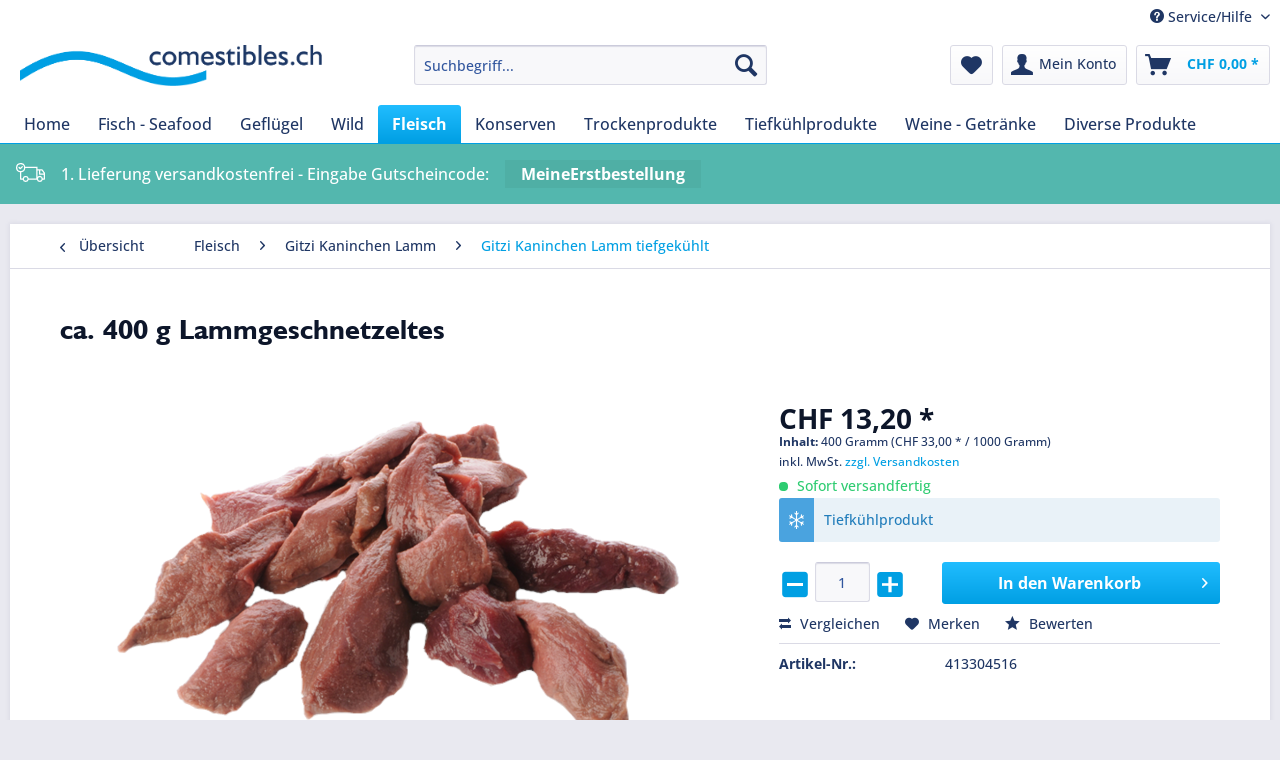

--- FILE ---
content_type: text/html; charset=UTF-8
request_url: https://www.comestibles.ch/fleisch/gitzi-kaninchen-lamm/gitzi-kaninchen-lamm-tiefgekuehlt/ca.-400-g-lammgeschnetzeltes
body_size: 27143
content:
<!DOCTYPE html>
<html class="no-js" lang="de" itemscope="itemscope" itemtype="https://schema.org/WebPage">
<head>
<meta charset="utf-8"><script>window.dataLayer = window.dataLayer || [];</script><script>window.dataLayer.push({"ecommerce":{"detail":{"actionField":{"list":"Gitzi Kaninchen Lamm tiefgek\u00fchlt"},"products":[{"name":"ca. 400 g Lammgeschnetzeltes","id":"413304516","price":"13.2","brand":"comestibles.ch","category":"Gitzi Kaninchen Lamm tiefgek\u00fchlt","variant":""}]},"currencyCode":"CHF"},"google_tag_params":{"ecomm_pagetype":"product","ecomm_prodid":"413304516"}});</script><!-- WbmTagManager -->
<script>
var googleTagManagerFunction = function(w,d,s,l,i) {
    w[l]=w[l]||[];
    w[l].push({'gtm.start':new Date().getTime(),event:'gtm.js'});
    var f=d.getElementsByTagName(s)[0],j=d.createElement(s),dl=l!='dataLayer'?'&l='+l:'';
    j.async=true;
    j.src='https://www.googletagmanager.com/gtm.js?id='+i+dl+'';
    f.parentNode.insertBefore(j,f);
};

setTimeout(() => {
    googleTagManagerFunction(window,document,'script','dataLayer','GTM-N6DDJ9N');
}, 3000);
</script>
<!-- End WbmTagManager -->
<meta name="author" content="" />
<meta name="robots" content="index,follow" />
<meta name="revisit-after" content="15 days" />
<meta name="keywords" content="Dazu, Rosmarinkartoffeln, Rotwein-Reduktion." />
<meta name="description" content="Gitzi Kaninchen Lamm - z.B. Lammgeschnetzeltes und mehr bestellen und direkt nach Hause geliefert erhalten!" />
<meta property="og:type" content="product" />
<meta property="og:site_name" content="comestibles.ch" />
<meta property="og:url" content="https://www.comestibles.ch/fleisch/gitzi-kaninchen-lamm/gitzi-kaninchen-lamm-tiefgekuehlt/ca.-400-g-lammgeschnetzeltes" />
<meta property="og:title" content="ca. 400 g Lammgeschnetzeltes" />
<meta property="og:description" content="Dazu Rosmarinkartoffeln und eine Rotwein-Reduktion." />
<meta property="og:image" content="https://www.comestibles.ch/media/image/f5/61/ed/413304516-6c6a8a814f367e6cb6e70b7396c355c8.png" />
<meta property="product:brand" content="comestibles.ch" />
<meta property="product:price" content="13,20" />
<meta property="product:product_link" content="https://www.comestibles.ch/fleisch/gitzi-kaninchen-lamm/gitzi-kaninchen-lamm-tiefgekuehlt/ca.-400-g-lammgeschnetzeltes" />
<meta name="twitter:card" content="product" />
<meta name="twitter:site" content="comestibles.ch" />
<meta name="twitter:title" content="ca. 400 g Lammgeschnetzeltes" />
<meta name="twitter:description" content="Dazu Rosmarinkartoffeln und eine Rotwein-Reduktion." />
<meta name="twitter:image" content="https://www.comestibles.ch/media/image/f5/61/ed/413304516-6c6a8a814f367e6cb6e70b7396c355c8.png" />
<meta itemprop="copyrightHolder" content="comestibles.ch" />
<meta itemprop="copyrightYear" content="2014" />
<meta itemprop="isFamilyFriendly" content="True" />
<meta itemprop="image" content="https://www.comestibles.ch/media/image/74/68/71/SEINET_Comestibles_Welle_farbe_CMYK_1.png" />
<meta name="viewport" content="width=device-width, initial-scale=1.0">
<meta name="mobile-web-app-capable" content="yes">
<meta name="apple-mobile-web-app-title" content="comestibles.ch">
<meta name="apple-mobile-web-app-capable" content="yes">
<meta name="apple-mobile-web-app-status-bar-style" content="default">
<link rel="apple-touch-icon-precomposed" href="/themes/Frontend/Responsive/frontend/_public/src/img/apple-touch-icon-precomposed.png">
<link rel="shortcut icon" href="https://www.comestibles.ch/media/unknown/d9/0c/f4/favicon.ico">
<meta name="msapplication-navbutton-color" content="#009FE3" />
<meta name="application-name" content="comestibles.ch" />
<meta name="msapplication-starturl" content="https://www.comestibles.ch/" />
<meta name="msapplication-window" content="width=1024;height=768" />
<meta name="msapplication-TileImage" content="/themes/Frontend/Responsive/frontend/_public/src/img/win-tile-image.png">
<meta name="msapplication-TileColor" content="#009FE3">
<meta name="theme-color" content="#009FE3" />
<link rel="canonical" href="https://www.comestibles.ch/fleisch/gitzi-kaninchen-lamm/gitzi-kaninchen-lamm-tiefgekuehlt/ca.-400-g-lammgeschnetzeltes" />
<title itemprop="name">ca. 400 g Lammgeschnetzeltes | Fleisch | comestibles.ch</title>
<link href="/web/cache/1733408796_b279c8c7d106b73d7bf301d8cbe9a255.css" media="all" rel="stylesheet" type="text/css" />
<script>var bilobaGtagjsConfig = window.bilobaGtagjsConfig = {"currency":"CHF","currentConsentManager":"shopwareCookieConsentManager","dataAttributeForCustomConsentManagers":null,"debug_mode_enabled":true,"enable_advanced_conversion_data":false,"enabled":false,"ga_anonymizeip":true,"ga_id":"G-MJK3CQN049","ga_optout":false,"gaw_conversion_id":"","gaw_id":"","google_business_vertical":"retail","respect_dnt":true,"cookie_note_mode":0,"show_cookie_note":false};</script>
</head>
<body class="is--ctl-detail is--act-index has-tanmar-reviews" ><!-- WbmTagManager (noscript) -->
<noscript><iframe src="https://www.googletagmanager.com/ns.html?id=GTM-N6DDJ9N"
            height="0" width="0" style="display:none;visibility:hidden"></iframe></noscript>
<!-- End WbmTagManager (noscript) -->
<input type="hidden" name="sBitGlobalCurrency" value="CHF"/>
<input type="hidden" name="sGoogleBussinessVertical" value="retail"/>
<div class="page-wrap">
<noscript class="noscript-main">
<div class="alert is--warning">
<div class="alert--icon">
<i class="icon--element icon--warning"></i>
</div>
<div class="alert--content">
Um comestibles.ch in vollem Umfang nutzen zu k&ouml;nnen, empfehlen wir Ihnen Javascript in Ihrem Browser zu aktiveren.
</div>
</div>
</noscript>
<header class="header-main">
<div class="top-bar">
<div class="container block-group">
<nav class="top-bar--navigation block" role="menubar">

    



    

<div class="navigation--entry entry--compare is--hidden" role="menuitem" aria-haspopup="true" data-drop-down-menu="true">
    

</div>
<div class="navigation--entry entry--service has--drop-down" role="menuitem" aria-haspopup="true" data-drop-down-menu="true">
<i class="icon--service"></i> Service/Hilfe
<ul class="service--list is--rounded" role="menu">
<li class="service--entry" role="menuitem">
<a class="service--link" href="https://www.comestibles.ch/newsletter" title="Newsletter" >
Newsletter
</a>
</li>
<li class="service--entry" role="menuitem">
<a class="service--link" href="https://www.comestibles.ch/kontaktformular-comestibles.ch" title="Kontakt" target="_self">
Kontakt
</a>
</li>
<li class="service--entry" role="menuitem">
<a class="service--link" href="https://www.comestibles.ch/nutzungsbedingungen" title="Nutzungsbedingungen" >
Nutzungsbedingungen
</a>
</li>
<li class="service--entry" role="menuitem">
<a class="service--link" href="https://www.comestibles.ch/ueber-uns" title="Über uns" >
Über uns
</a>
</li>
<li class="service--entry" role="menuitem">
<a class="service--link" href="https://www.comestibles.ch/faq" title="FAQ" >
FAQ
</a>
</li>
<li class="service--entry" role="menuitem">
<a class="service--link" href="https://www.comestibles.ch/versand-und-zahlungsbedingungen" title="Versand- und Zahlungsbedingungen" >
Versand- und Zahlungsbedingungen
</a>
</li>
<li class="service--entry" role="menuitem">
<a class="service--link" href="https://www.comestibles.ch/allgemeine-geschaeftsbedingungen-agb" title="Allgemeine Geschäftsbedingungen AGB" >
Allgemeine Geschäftsbedingungen AGB
</a>
</li>
<li class="service--entry" role="menuitem">
<a class="service--link" href="https://www.privacybee.ch/v/cllo7vjib86352013z63z1k94?lang=de" title="Datenschutzerklärung" target="_blank" rel="nofollow noopener">
Datenschutzerklärung
</a>
</li>
<li class="service--entry" role="menuitem">
<a class="service--link" href="https://www.comestibles.ch/impressum" title="Impressum" >
Impressum
</a>
</li>
</ul>
</div>
</nav>
</div>
</div>
<div class="container header--navigation">
<div class="logo-main block-group" role="banner">
<div class="logo--shop block">
<a class="logo--link" href="https://www.comestibles.ch/" title="comestibles.ch - zur Startseite wechseln">
<picture>
<source srcset="https://www.comestibles.ch/media/image/74/68/71/SEINET_Comestibles_Welle_farbe_CMYK_1.png" media="(min-width: 78.75em)">
<source srcset="https://www.comestibles.ch/media/image/74/68/71/SEINET_Comestibles_Welle_farbe_CMYK_1.png" media="(min-width: 64em)">
<source srcset="https://www.comestibles.ch/media/image/74/68/71/SEINET_Comestibles_Welle_farbe_CMYK_1.png" media="(min-width: 48em)">
<img srcset="https://www.comestibles.ch/media/image/74/68/71/SEINET_Comestibles_Welle_farbe_CMYK_1.png" alt="comestibles.ch - zur Startseite wechseln" />
</picture>
</a>
</div>
</div>
<nav class="shop--navigation block-group">
<ul class="navigation--list block-group" role="menubar">
<li class="navigation--entry entry--menu-left" role="menuitem">
<a class="entry--link entry--trigger btn is--icon-left" href="#offcanvas--left" data-offcanvas="true" data-offCanvasSelector=".sidebar-main" aria-label="Menü">
<i class="icon--menu"></i> Menü
</a>
</li>
<li class="navigation--entry entry--search" role="menuitem" data-search="true" aria-haspopup="true" data-minLength="3">
<a class="btn entry--link entry--trigger" href="#show-hide--search" title="Suche anzeigen / schließen" aria-label="Suche anzeigen / schließen">
<i class="icon--search"></i>
<span class="search--display">Suchen</span>
</a>
<form action="/search" method="get" class="main-search--form">
<input type="search" name="sSearch" aria-label="Suchbegriff..." class="main-search--field" autocomplete="off" autocapitalize="off" placeholder="Suchbegriff..." maxlength="30" />
<button type="submit" class="main-search--button" aria-label="Suchen">
<i class="icon--search"></i>
<span class="main-search--text">Suchen</span>
</button>
<div class="form--ajax-loader">&nbsp;</div>
</form>
<div class="main-search--results"></div>
</li>

    <li class="navigation--entry entry--notepad" role="menuitem">
        
        <a href="https://www.comestibles.ch/note" title="Merkzettel" aria-label="Merkzettel" class="btn">
            <i class="icon--heart"></i>
                    </a>
    </li>




    <li class="navigation--entry entry--account with-slt"
        role="menuitem"
        data-offcanvas="true"
        data-offCanvasSelector=".account--dropdown-navigation">
        
            <a href="https://www.comestibles.ch/account"
               title="Mein Konto"
               aria-label="Mein Konto"
               class="btn is--icon-left entry--link account--link">
                <i class="icon--account"></i>
                                    <span class="account--display">
                        Mein Konto
                    </span>
                            </a>
        

                    
                <div class="account--dropdown-navigation">

                    
                        <div class="navigation--smartphone">
                            <div class="entry--close-off-canvas">
                                <a href="#close-account-menu"
                                   class="account--close-off-canvas"
                                   title="Menü schließen"
                                   aria-label="Menü schließen">
                                    Menü schließen <i class="icon--arrow-right"></i>
                                </a>
                            </div>
                        </div>
                    

                    
                            <div class="account--menu is--rounded is--personalized">
        
                            
                
                                            <span class="navigation--headline">
                            Mein Konto
                        </span>
                                    

                
                <div class="account--menu-container">

                    
                        
                        <ul class="sidebar--navigation navigation--list is--level0 show--active-items">
                            
                                
                                
                                    
                                                                                    <li class="navigation--entry">
                                                <span class="navigation--signin">
                                                    <a href="https://www.comestibles.ch/account#hide-registration"
                                                       class="blocked--link btn is--primary navigation--signin-btn"
                                                       data-collapseTarget="#registration"
                                                       data-action="close">
                                                        Anmelden
                                                    </a>
                                                    <span class="navigation--register">
                                                        oder
                                                        <a href="https://www.comestibles.ch/account#show-registration"
                                                           class="blocked--link"
                                                           data-collapseTarget="#registration"
                                                           data-action="open">
                                                            registrieren
                                                        </a>
                                                    </span>
                                                </span>
                                            </li>
                                                                            

                                    
                                        <li class="navigation--entry">
                                            <a href="https://www.comestibles.ch/account" title="Übersicht" class="navigation--link">
                                                Übersicht
                                            </a>
                                        </li>
                                    
                                

                                
                                
                                    <li class="navigation--entry">
                                        <a href="https://www.comestibles.ch/account/profile" title="Persönliche Daten" class="navigation--link" rel="nofollow">
                                            Persönliche Daten
                                        </a>
                                    </li>
                                

                                
                                
                                                                            
                                            <li class="navigation--entry">
                                                <a href="https://www.comestibles.ch/address/index/sidebar/" title="Adressen" class="navigation--link" rel="nofollow">
                                                    Adressen
                                                </a>
                                            </li>
                                        
                                                                    

                                
                                
                                    <li class="navigation--entry">
                                        <a href="https://www.comestibles.ch/account/payment" title="Zahlungsarten" class="navigation--link" rel="nofollow">
                                            Zahlungsarten
                                        </a>
                                    </li>
                                

                                
                                
                                    <li class="navigation--entry">
                                        <a href="https://www.comestibles.ch/account/orders" title="Bestellungen" class="navigation--link" rel="nofollow">
                                            Bestellungen
                                        </a>
                                    </li>
                                

                                
                                
                                                                    

                                
                                
                                    <li class="navigation--entry">
                                        <a href="https://www.comestibles.ch/note" title="Merkzettel" class="navigation--link" rel="nofollow">
                                            Merkzettel
                                        </a>
                                    </li>
                                

                                
                                
                                                                    

                                
                                
                                                                    
                            
                        </ul>
                    
                </div>
                    
    </div>
                    
                </div>
            
            </li>




    <li class="navigation--entry entry--cart" role="menuitem">
        
        <a class="btn is--icon-left cart--link" href="https://www.comestibles.ch/checkout/cart" title="Warenkorb" aria-label="Warenkorb">
            <span class="cart--display">
                                    Warenkorb
                            </span>

            <span class="badge is--primary is--minimal cart--quantity is--hidden">0</span>

            <i class="icon--basket"></i>

            <span class="cart--amount">
                CHF&nbsp;0,00 *
            </span>
        </a>
        <div class="ajax-loader">&nbsp;</div>
    </li>




</ul>
</nav>
<div class="container--ajax-cart" data-collapse-cart="true" data-displayMode="offcanvas"></div>
</div>
</header>
<nav class="navigation-main">
<div class="container" data-menu-scroller="true" data-listSelector=".navigation--list.container" data-viewPortSelector=".navigation--list-wrapper">
<div class="navigation--list-wrapper">
<ul class="navigation--list container" role="menubar" itemscope="itemscope" itemtype="https://schema.org/SiteNavigationElement">
<li class="navigation--entry is--home" role="menuitem"><a class="navigation--link is--first" href="https://www.comestibles.ch/" title="Home" aria-label="Home" itemprop="url"><span itemprop="name">Home</span></a></li><li class="navigation--entry" role="menuitem"><a class="navigation--link" href="https://www.comestibles.ch/fisch-seafood/" title="Fisch - Seafood" aria-label="Fisch - Seafood" itemprop="url"><span itemprop="name">Fisch - Seafood</span></a></li><li class="navigation--entry" role="menuitem"><a class="navigation--link" href="https://www.comestibles.ch/gefluegel/" title="Geflügel" aria-label="Geflügel" itemprop="url"><span itemprop="name">Geflügel</span></a></li><li class="navigation--entry" role="menuitem"><a class="navigation--link" href="https://www.comestibles.ch/wild/" title="Wild" aria-label="Wild" itemprop="url"><span itemprop="name">Wild</span></a></li><li class="navigation--entry is--active" role="menuitem"><a class="navigation--link is--active" href="https://www.comestibles.ch/fleisch/" title="Fleisch" aria-label="Fleisch" itemprop="url"><span itemprop="name">Fleisch</span></a></li><li class="navigation--entry" role="menuitem"><a class="navigation--link" href="https://www.comestibles.ch/konserven/" title="Konserven" aria-label="Konserven" itemprop="url"><span itemprop="name">Konserven</span></a></li><li class="navigation--entry" role="menuitem"><a class="navigation--link" href="https://www.comestibles.ch/trockenprodukte/" title="Trockenprodukte" aria-label="Trockenprodukte" itemprop="url"><span itemprop="name">Trockenprodukte</span></a></li><li class="navigation--entry" role="menuitem"><a class="navigation--link" href="https://www.comestibles.ch/tiefkuehlprodukte/" title="Tiefkühlprodukte" aria-label="Tiefkühlprodukte" itemprop="url"><span itemprop="name">Tiefkühlprodukte</span></a></li><li class="navigation--entry" role="menuitem"><a class="navigation--link" href="https://www.comestibles.ch/weine-getraenke/" title="Weine - Getränke" aria-label="Weine - Getränke" itemprop="url"><span itemprop="name">Weine - Getränke</span></a></li><li class="navigation--entry" role="menuitem"><a class="navigation--link" href="https://www.comestibles.ch/diverse-produkte/" title="Diverse Produkte" aria-label="Diverse Produkte" itemprop="url"><span itemprop="name">Diverse Produkte</span></a></li>            </ul>
</div>
<div class="advanced-menu" data-advanced-menu="true" data-hoverDelay="250">
<div class="menu--container">
<div class="button-container">
<a href="https://www.comestibles.ch/fisch-seafood/" class="button--category" aria-label="Zur Kategorie Fisch - Seafood" title="Zur Kategorie Fisch - Seafood">
<i class="icon--arrow-right"></i>
Zur Kategorie Fisch - Seafood
</a>
<span class="button--close">
<i class="icon--cross"></i>
</span>
</div>
<div class="content--wrapper has--content has--teaser">
<ul class="menu--list menu--level-0 columns--2" style="width: 50%;">
<li class="menu--list-item item--level-0" style="width: 100%">
<a href="https://www.comestibles.ch/fisch-seafood/suesswasserfische/" class="menu--list-item-link" aria-label="Süsswasserfische" title="Süsswasserfische">Süsswasserfische</a>
<ul class="menu--list menu--level-1 columns--2">
<li class="menu--list-item item--level-1">
<a href="https://www.comestibles.ch/fisch-seafood/suesswasserfische/suesswasserfische-frisch/" class="menu--list-item-link" aria-label="Süsswasserfische frisch" title="Süsswasserfische frisch">Süsswasserfische frisch</a>
</li>
<li class="menu--list-item item--level-1">
<a href="https://www.comestibles.ch/fisch-seafood/suesswasserfische/suesswasserfische-tiefgekuehlt/" class="menu--list-item-link" aria-label="Süsswasserfische tiefgekühlt" title="Süsswasserfische tiefgekühlt">Süsswasserfische tiefgekühlt</a>
</li>
</ul>
</li>
<li class="menu--list-item item--level-0" style="width: 100%">
<a href="https://www.comestibles.ch/fisch-seafood/meerfische/" class="menu--list-item-link" aria-label="Meerfische" title="Meerfische">Meerfische</a>
<ul class="menu--list menu--level-1 columns--2">
<li class="menu--list-item item--level-1">
<a href="https://www.comestibles.ch/fisch-seafood/meerfische/meerfische-frisch/" class="menu--list-item-link" aria-label="Meerfische frisch" title="Meerfische frisch">Meerfische frisch</a>
</li>
<li class="menu--list-item item--level-1">
<a href="https://www.comestibles.ch/fisch-seafood/meerfische/meerfische-tiefgekuehlt/" class="menu--list-item-link" aria-label="Meerfische tiefgekühlt" title="Meerfische tiefgekühlt">Meerfische tiefgekühlt</a>
</li>
</ul>
</li>
<li class="menu--list-item item--level-0" style="width: 100%">
<a href="https://www.comestibles.ch/fisch-seafood/meeresfruechte-krustentiere-weichtiere/" class="menu--list-item-link" aria-label="Meeresfrüchte Krustentiere Weichtiere" title="Meeresfrüchte Krustentiere Weichtiere">Meeresfrüchte Krustentiere Weichtiere</a>
<ul class="menu--list menu--level-1 columns--2">
<li class="menu--list-item item--level-1">
<a href="https://www.comestibles.ch/fisch-seafood/meeresfruechte-krustentiere-weichtiere/meeresfruechte-krustentiere-weichtiere-frisch/" class="menu--list-item-link" aria-label="Meeresfrüchte Krustentiere Weichtiere frisch" title="Meeresfrüchte Krustentiere Weichtiere frisch">Meeresfrüchte Krustentiere Weichtiere frisch</a>
</li>
<li class="menu--list-item item--level-1">
<a href="https://www.comestibles.ch/fisch-seafood/meeresfruechte-krustentiere-weichtiere/meeresfruechte-krustentiere-weichtiere-lebend/" class="menu--list-item-link" aria-label="Meeresfrüchte Krustentiere Weichtiere lebend" title="Meeresfrüchte Krustentiere Weichtiere lebend">Meeresfrüchte Krustentiere Weichtiere lebend</a>
</li>
<li class="menu--list-item item--level-1">
<a href="https://www.comestibles.ch/fisch-seafood/meeresfruechte-krustentiere-weichtiere/meeresfruechte-krustentiere-weichtiere-tiefgekuehlt/" class="menu--list-item-link" aria-label="Meeresfrüchte Krustentiere Weichtiere tiefgekühlt" title="Meeresfrüchte Krustentiere Weichtiere tiefgekühlt">Meeresfrüchte Krustentiere Weichtiere tiefgekühlt</a>
</li>
<li class="menu--list-item item--level-1">
<a href="https://www.comestibles.ch/fisch-seafood/meeresfruechte-krustentiere-weichtiere/meeresfruechte-krustentiere-weichtiere-konserven/" class="menu--list-item-link" aria-label="Meeresfrüchte Krustentiere Weichtiere Konserven" title="Meeresfrüchte Krustentiere Weichtiere Konserven">Meeresfrüchte Krustentiere Weichtiere Konserven</a>
</li>
</ul>
</li>
<li class="menu--list-item item--level-0" style="width: 100%">
<a href="https://www.comestibles.ch/fisch-seafood/fischeier/" class="menu--list-item-link" aria-label="Fischeier" title="Fischeier">Fischeier</a>
<ul class="menu--list menu--level-1 columns--2">
<li class="menu--list-item item--level-1">
<a href="https://www.comestibles.ch/fisch-seafood/fischeier/fischeier-frisch/" class="menu--list-item-link" aria-label="Fischeier frisch" title="Fischeier frisch">Fischeier frisch</a>
</li>
<li class="menu--list-item item--level-1">
<a href="https://www.comestibles.ch/fisch-seafood/fischeier/fischeier-halbkonserven/" class="menu--list-item-link" aria-label="Fischeier Halbkonserven" title="Fischeier Halbkonserven">Fischeier Halbkonserven</a>
</li>
</ul>
</li>
<li class="menu--list-item item--level-0" style="width: 100%">
<a href="https://www.comestibles.ch/fisch-seafood/fische-geraeuchert-gebraten-gekocht-gesalzen/" class="menu--list-item-link" aria-label="Fische geräuchert gebraten gekocht gesalzen" title="Fische geräuchert gebraten gekocht gesalzen">Fische geräuchert gebraten gekocht gesalzen</a>
<ul class="menu--list menu--level-1 columns--2">
<li class="menu--list-item item--level-1">
<a href="https://www.comestibles.ch/fisch-seafood/fische-geraeuchert-gebraten-gekocht-gesalzen/rauchfische-frisch/" class="menu--list-item-link" aria-label="Rauchfische frisch" title="Rauchfische frisch">Rauchfische frisch</a>
</li>
<li class="menu--list-item item--level-1">
<a href="https://www.comestibles.ch/fisch-seafood/fische-geraeuchert-gebraten-gekocht-gesalzen/rauchfische-tiefgekuehlt/" class="menu--list-item-link" aria-label="Rauchfische tiefgekühlt" title="Rauchfische tiefgekühlt">Rauchfische tiefgekühlt</a>
</li>
</ul>
</li>
<li class="menu--list-item item--level-0" style="width: 100%">
<a href="https://www.comestibles.ch/fisch-seafood/fischconvenience/" class="menu--list-item-link" aria-label="Fischconvenience" title="Fischconvenience">Fischconvenience</a>
<ul class="menu--list menu--level-1 columns--2">
<li class="menu--list-item item--level-1">
<a href="https://www.comestibles.ch/fisch-seafood/fischconvenience/fischconvenience-frisch/" class="menu--list-item-link" aria-label="Fischconvenience frisch" title="Fischconvenience frisch">Fischconvenience frisch</a>
</li>
<li class="menu--list-item item--level-1">
<a href="https://www.comestibles.ch/fisch-seafood/fischconvenience/fischconvenience-tiefgekuehlt/" class="menu--list-item-link" aria-label="Fischconvenience tiefgekühlt" title="Fischconvenience tiefgekühlt">Fischconvenience tiefgekühlt</a>
</li>
</ul>
</li>
</ul>
<div class="menu--delimiter" style="right: 50%;"></div>
<div class="menu--teaser" style="width: 50%;">
<div class="teaser--text">
Fisch online kaufen
Fisch direkt fangfrisch oder tiefgefroren
Online mit einem Klick bequem und schnell zu Ihnen nach Hause geliefert. Direkt aus unserem Fischladen in Luzern zu Ihnen unterwegs.
<a class="teaser--text-link" href="https://www.comestibles.ch/fisch-seafood/" aria-label="mehr erfahren" title="mehr erfahren">
mehr erfahren
</a>
</div>
</div>
</div>
</div>
<div class="menu--container">
<div class="button-container">
<a href="https://www.comestibles.ch/gefluegel/" class="button--category" aria-label="Zur Kategorie Geflügel" title="Zur Kategorie Geflügel">
<i class="icon--arrow-right"></i>
Zur Kategorie Geflügel
</a>
<span class="button--close">
<i class="icon--cross"></i>
</span>
</div>
<div class="content--wrapper has--content has--teaser">
<ul class="menu--list menu--level-0 columns--2" style="width: 50%;">
<li class="menu--list-item item--level-0" style="width: 100%">
<a href="https://www.comestibles.ch/gefluegel/poulets/" class="menu--list-item-link" aria-label="Poulets" title="Poulets">Poulets</a>
<ul class="menu--list menu--level-1 columns--2">
<li class="menu--list-item item--level-1">
<a href="https://www.comestibles.ch/gefluegel/poulets/poulets-frisch/" class="menu--list-item-link" aria-label="Poulets frisch" title="Poulets frisch">Poulets frisch</a>
</li>
<li class="menu--list-item item--level-1">
<a href="https://www.comestibles.ch/gefluegel/poulets/poulets-tiefgekuehlt/" class="menu--list-item-link" aria-label="Poulets tiefgekühlt" title="Poulets tiefgekühlt">Poulets tiefgekühlt</a>
</li>
</ul>
</li>
<li class="menu--list-item item--level-0" style="width: 100%">
<a href="https://www.comestibles.ch/gefluegel/strauss/" class="menu--list-item-link" aria-label="Strauss" title="Strauss">Strauss</a>
<ul class="menu--list menu--level-1 columns--2">
<li class="menu--list-item item--level-1">
<a href="https://www.comestibles.ch/gefluegel/strauss/strauss-tiefgekuehlt/" class="menu--list-item-link" aria-label="Strauss tiefgekühlt" title="Strauss tiefgekühlt">Strauss tiefgekühlt</a>
</li>
</ul>
</li>
<li class="menu--list-item item--level-0" style="width: 100%">
<a href="https://www.comestibles.ch/gefluegel/truten/" class="menu--list-item-link" aria-label="Truten" title="Truten">Truten</a>
<ul class="menu--list menu--level-1 columns--2">
<li class="menu--list-item item--level-1">
<a href="https://www.comestibles.ch/gefluegel/truten/truten-tiefgekuehlt/" class="menu--list-item-link" aria-label="Truten tiefgekühlt" title="Truten tiefgekühlt">Truten tiefgekühlt</a>
</li>
</ul>
</li>
<li class="menu--list-item item--level-0" style="width: 100%">
<a href="https://www.comestibles.ch/gefluegel/enten-gaense-perlhuehner-tauben-wachteln/" class="menu--list-item-link" aria-label="Enten Gänse Perlhühner Tauben Wachteln" title="Enten Gänse Perlhühner Tauben Wachteln">Enten Gänse Perlhühner Tauben Wachteln</a>
<ul class="menu--list menu--level-1 columns--2">
<li class="menu--list-item item--level-1">
<a href="https://www.comestibles.ch/gefluegel/enten-gaense-perlhuehner-tauben-wachteln/enten-gaense-perlhuehner-tauben-wachteln-tiefgekuehlt/" class="menu--list-item-link" aria-label="Enten Gänse Perlhühner Tauben Wachteln tiefgekühlt" title="Enten Gänse Perlhühner Tauben Wachteln tiefgekühlt">Enten Gänse Perlhühner Tauben Wachteln tiefgekühlt</a>
</li>
</ul>
</li>
<li class="menu--list-item item--level-0" style="width: 100%">
<a href="https://www.comestibles.ch/gefluegel/fois-gras-terrinen/" class="menu--list-item-link" aria-label="Fois gras Terrinen" title="Fois gras Terrinen">Fois gras Terrinen</a>
<ul class="menu--list menu--level-1 columns--2">
<li class="menu--list-item item--level-1">
<a href="https://www.comestibles.ch/gefluegel/fois-gras-terrinen/fois-gras-terrinen-frisch/" class="menu--list-item-link" aria-label="Fois gras Terrinen frisch" title="Fois gras Terrinen frisch">Fois gras Terrinen frisch</a>
</li>
<li class="menu--list-item item--level-1">
<a href="https://www.comestibles.ch/gefluegel/fois-gras-terrinen/fois-gras-terrinen-halbkonserven/" class="menu--list-item-link" aria-label="Fois gras Terrinen Halbkonserven" title="Fois gras Terrinen Halbkonserven">Fois gras Terrinen Halbkonserven</a>
</li>
</ul>
</li>
<li class="menu--list-item item--level-0" style="width: 100%">
<a href="https://www.comestibles.ch/gefluegel/gefluegel-geraeuchert-gebraten-gekocht-gesalzen/" class="menu--list-item-link" aria-label="Geflügel geräuchert gebraten gekocht gesalzen" title="Geflügel geräuchert gebraten gekocht gesalzen">Geflügel geräuchert gebraten gekocht gesalzen</a>
<ul class="menu--list menu--level-1 columns--2">
<li class="menu--list-item item--level-1">
<a href="https://www.comestibles.ch/gefluegel/gefluegel-geraeuchert-gebraten-gekocht-gesalzen/gefluegel-geraeuchert-frisch/" class="menu--list-item-link" aria-label="Geflügel geräuchert frisch" title="Geflügel geräuchert frisch">Geflügel geräuchert frisch</a>
</li>
<li class="menu--list-item item--level-1">
<a href="https://www.comestibles.ch/gefluegel/gefluegel-geraeuchert-gebraten-gekocht-gesalzen/gefluegel-geraeuchert-tiefgekuehlt/" class="menu--list-item-link" aria-label="Geflügel geräuchert tiefgekühlt" title="Geflügel geräuchert tiefgekühlt">Geflügel geräuchert tiefgekühlt</a>
</li>
<li class="menu--list-item item--level-1">
<a href="https://www.comestibles.ch/gefluegel/gefluegel-geraeuchert-gebraten-gekocht-gesalzen/gefluegel-gebraten-gekocht-gesalzen-getrocknet-tiefgekuehlt/" class="menu--list-item-link" aria-label="Geflügel gebraten gekocht gesalzen getrocknet tiefgekühlt" title="Geflügel gebraten gekocht gesalzen getrocknet tiefgekühlt">Geflügel gebraten gekocht gesalzen getrocknet tiefgekühlt</a>
</li>
</ul>
</li>
<li class="menu--list-item item--level-0" style="width: 100%">
<a href="https://www.comestibles.ch/gefluegel/gefluegelconvenience/" class="menu--list-item-link" aria-label="Geflügelconvenience" title="Geflügelconvenience">Geflügelconvenience</a>
<ul class="menu--list menu--level-1 columns--2">
<li class="menu--list-item item--level-1">
<a href="https://www.comestibles.ch/gefluegel/gefluegelconvenience/gefluegelconvenience-frisch/" class="menu--list-item-link" aria-label="Geflügelconvenience frisch" title="Geflügelconvenience frisch">Geflügelconvenience frisch</a>
</li>
<li class="menu--list-item item--level-1">
<a href="https://www.comestibles.ch/gefluegel/gefluegelconvenience/gefluegelconvenience-tiefgekuehlt/" class="menu--list-item-link" aria-label="Geflügelconvenience tiefgekühlt" title="Geflügelconvenience tiefgekühlt">Geflügelconvenience tiefgekühlt</a>
</li>
</ul>
</li>
<li class="menu--list-item item--level-0" style="width: 100%">
<a href="https://www.comestibles.ch/gefluegel/gefluegeltraiteur/" class="menu--list-item-link" aria-label="Geflügeltraiteur" title="Geflügeltraiteur">Geflügeltraiteur</a>
<ul class="menu--list menu--level-1 columns--2">
<li class="menu--list-item item--level-1">
<a href="https://www.comestibles.ch/gefluegel/gefluegeltraiteur/gefluegeltraiteur-frisch/" class="menu--list-item-link" aria-label="Geflügeltraiteur frisch" title="Geflügeltraiteur frisch">Geflügeltraiteur frisch</a>
</li>
<li class="menu--list-item item--level-1">
<a href="https://www.comestibles.ch/gefluegel/gefluegeltraiteur/gefluegeltraiteur-konserven/" class="menu--list-item-link" aria-label="Geflügeltraiteur Konserven" title="Geflügeltraiteur Konserven">Geflügeltraiteur Konserven</a>
</li>
</ul>
</li>
</ul>
<div class="menu--delimiter" style="right: 50%;"></div>
<div class="menu--teaser" style="width: 50%;">
<div class="teaser--text">
Geflügel wie Hähnchen &amp; mehr online bestellen&nbsp;
Grosse Auswahl an feinstem Geflügel-Fleisch
Hier können Sie Geflügel wie z.B. Hähnchen (Poulet) kaufen. Lassen Sie sich von unserem Angebot inspirieren und kaufen Sie mühelos von Zuhause...
<a class="teaser--text-link" href="https://www.comestibles.ch/gefluegel/" aria-label="mehr erfahren" title="mehr erfahren">
mehr erfahren
</a>
</div>
</div>
</div>
</div>
<div class="menu--container">
<div class="button-container">
<a href="https://www.comestibles.ch/wild/" class="button--category" aria-label="Zur Kategorie Wild" title="Zur Kategorie Wild">
<i class="icon--arrow-right"></i>
Zur Kategorie Wild
</a>
<span class="button--close">
<i class="icon--cross"></i>
</span>
</div>
<div class="content--wrapper has--content has--teaser">
<ul class="menu--list menu--level-0 columns--2" style="width: 50%;">
<li class="menu--list-item item--level-0" style="width: 100%">
<a href="https://www.comestibles.ch/wild/haarwild/" class="menu--list-item-link" aria-label="Haarwild" title="Haarwild">Haarwild</a>
<ul class="menu--list menu--level-1 columns--2">
<li class="menu--list-item item--level-1">
<a href="https://www.comestibles.ch/wild/haarwild/haarwild-tiefgekuehlt/" class="menu--list-item-link" aria-label="Haarwild tiefgekühlt" title="Haarwild tiefgekühlt">Haarwild tiefgekühlt</a>
</li>
</ul>
</li>
<li class="menu--list-item item--level-0" style="width: 100%">
<a href="https://www.comestibles.ch/wild/federwild/" class="menu--list-item-link" aria-label="Federwild" title="Federwild">Federwild</a>
<ul class="menu--list menu--level-1 columns--2">
<li class="menu--list-item item--level-1">
<a href="https://www.comestibles.ch/wild/federwild/federwild-tiefgekuehlt/" class="menu--list-item-link" aria-label="Federwild tiefgekühlt" title="Federwild tiefgekühlt">Federwild tiefgekühlt</a>
</li>
</ul>
</li>
</ul>
<div class="menu--delimiter" style="right: 50%;"></div>
<div class="menu--teaser" style="width: 50%;">
<div class="teaser--text">
Wildfleisch online kaufen
Alles vom Wild - in unserem Angebot finden Sie feine Wildspezialitäten
Ganz einfach bestellt und nach Hause geliefert, aus Ihrem Supermarkt der Schweiz..
<a class="teaser--text-link" href="https://www.comestibles.ch/wild/" aria-label="mehr erfahren" title="mehr erfahren">
mehr erfahren
</a>
</div>
</div>
</div>
</div>
<div class="menu--container">
<div class="button-container">
<a href="https://www.comestibles.ch/fleisch/" class="button--category" aria-label="Zur Kategorie Fleisch" title="Zur Kategorie Fleisch">
<i class="icon--arrow-right"></i>
Zur Kategorie Fleisch
</a>
<span class="button--close">
<i class="icon--cross"></i>
</span>
</div>
<div class="content--wrapper has--content has--teaser">
<ul class="menu--list menu--level-0 columns--2" style="width: 50%;">
<li class="menu--list-item item--level-0" style="width: 100%">
<a href="https://www.comestibles.ch/fleisch/gitzi-kaninchen-lamm/" class="menu--list-item-link" aria-label="Gitzi Kaninchen Lamm" title="Gitzi Kaninchen Lamm">Gitzi Kaninchen Lamm</a>
<ul class="menu--list menu--level-1 columns--2">
<li class="menu--list-item item--level-1">
<a href="https://www.comestibles.ch/fleisch/gitzi-kaninchen-lamm/gitzi-kaninchen-lamm-tiefgekuehlt/" class="menu--list-item-link" aria-label="Gitzi Kaninchen Lamm tiefgekühlt" title="Gitzi Kaninchen Lamm tiefgekühlt">Gitzi Kaninchen Lamm tiefgekühlt</a>
</li>
</ul>
</li>
<li class="menu--list-item item--level-0" style="width: 100%">
<a href="https://www.comestibles.ch/fleisch/kalb-rind-schwein-pferd/" class="menu--list-item-link" aria-label="Kalb Rind Schwein Pferd" title="Kalb Rind Schwein Pferd">Kalb Rind Schwein Pferd</a>
<ul class="menu--list menu--level-1 columns--2">
<li class="menu--list-item item--level-1">
<a href="https://www.comestibles.ch/fleisch/kalb-rind-schwein-pferd/kalb-rind-schwein-pferd-frisch/" class="menu--list-item-link" aria-label="Kalb Rind Schwein Pferd frisch" title="Kalb Rind Schwein Pferd frisch">Kalb Rind Schwein Pferd frisch</a>
</li>
<li class="menu--list-item item--level-1">
<a href="https://www.comestibles.ch/fleisch/kalb-rind-schwein-pferd/kalb-rind-schwein-pferd-tiefgekuehlt/" class="menu--list-item-link" aria-label="Kalb Rind Schwein Pferd tiefgekühlt" title="Kalb Rind Schwein Pferd tiefgekühlt">Kalb Rind Schwein Pferd tiefgekühlt</a>
</li>
</ul>
</li>
<li class="menu--list-item item--level-0" style="width: 100%">
<a href="https://www.comestibles.ch/fleisch/fleisch-geraeuchert-gebraten-gekocht-gesalzen/" class="menu--list-item-link" aria-label="Fleisch geräuchert gebraten gekocht gesalzen" title="Fleisch geräuchert gebraten gekocht gesalzen">Fleisch geräuchert gebraten gekocht gesalzen</a>
<ul class="menu--list menu--level-1 columns--2">
<li class="menu--list-item item--level-1">
<a href="https://www.comestibles.ch/fleisch/fleisch-geraeuchert-gebraten-gekocht-gesalzen/fleisch-gebraten-gekocht-gesalzen-getrocknet-frisch/" class="menu--list-item-link" aria-label="Fleisch gebraten gekocht gesalzen getrocknet frisch" title="Fleisch gebraten gekocht gesalzen getrocknet frisch">Fleisch gebraten gekocht gesalzen getrocknet frisch</a>
</li>
</ul>
</li>
<li class="menu--list-item item--level-0" style="width: 100%">
<a href="https://www.comestibles.ch/fleisch/fleischwurstware/" class="menu--list-item-link" aria-label="Fleischwurstware" title="Fleischwurstware">Fleischwurstware</a>
<ul class="menu--list menu--level-1 columns--2">
<li class="menu--list-item item--level-1">
<a href="https://www.comestibles.ch/fleisch/fleischwurstware/salami-frisch/" class="menu--list-item-link" aria-label="Salami frisch" title="Salami frisch">Salami frisch</a>
</li>
<li class="menu--list-item item--level-1">
<a href="https://www.comestibles.ch/fleisch/fleischwurstware/wuerste-wurstwaren-frisch/" class="menu--list-item-link" aria-label="Würste Wurstwaren frisch" title="Würste Wurstwaren frisch">Würste Wurstwaren frisch</a>
</li>
</ul>
</li>
<li class="menu--list-item item--level-0" style="width: 100%">
<a href="https://www.comestibles.ch/fleisch/fleischconvenience/" class="menu--list-item-link" aria-label="Fleischconvenience" title="Fleischconvenience">Fleischconvenience</a>
<ul class="menu--list menu--level-1 columns--2">
<li class="menu--list-item item--level-1">
<a href="https://www.comestibles.ch/fleisch/fleischconvenience/fleischconvenience-frisch/" class="menu--list-item-link" aria-label="Fleischconvenience frisch" title="Fleischconvenience frisch">Fleischconvenience frisch</a>
</li>
<li class="menu--list-item item--level-1">
<a href="https://www.comestibles.ch/fleisch/fleischconvenience/fleischconvenience-tiefgekuehlt/" class="menu--list-item-link" aria-label="Fleischconvenience tiefgekühlt" title="Fleischconvenience tiefgekühlt">Fleischconvenience tiefgekühlt</a>
</li>
</ul>
</li>
<li class="menu--list-item item--level-0" style="width: 100%">
<a href="https://www.comestibles.ch/fleisch/fleischtraiteur/" class="menu--list-item-link" aria-label="Fleischtraiteur" title="Fleischtraiteur">Fleischtraiteur</a>
<ul class="menu--list menu--level-1 columns--2">
<li class="menu--list-item item--level-1">
<a href="https://www.comestibles.ch/fleisch/fleischtraiteur/fleischtraiteur-frisch/" class="menu--list-item-link" aria-label="Fleischtraiteur frisch" title="Fleischtraiteur frisch">Fleischtraiteur frisch</a>
</li>
<li class="menu--list-item item--level-1">
<a href="https://www.comestibles.ch/fleisch/fleischtraiteur/fleischtraiteur-tiefgekuehlt/" class="menu--list-item-link" aria-label="Fleischtraiteur tiefgekühlt" title="Fleischtraiteur tiefgekühlt">Fleischtraiteur tiefgekühlt</a>
</li>
</ul>
</li>
</ul>
<div class="menu--delimiter" style="right: 50%;"></div>
<div class="menu--teaser" style="width: 50%;">
<div class="teaser--text">
Fleisch online bestellen
Die Online-Metzgerei für Fleisch-Feinschmecker
Was für ein Stück Fleisch darf es heute sein? Bei comestibles.ch finden Sie das Beste vom Rind, Kalb, Lamm, Pferd, Schwein oder Kaninchen. Egal ob gehackt, geschnetzelt,...
<a class="teaser--text-link" href="https://www.comestibles.ch/fleisch/" aria-label="mehr erfahren" title="mehr erfahren">
mehr erfahren
</a>
</div>
</div>
</div>
</div>
<div class="menu--container">
<div class="button-container">
<a href="https://www.comestibles.ch/konserven/" class="button--category" aria-label="Zur Kategorie Konserven" title="Zur Kategorie Konserven">
<i class="icon--arrow-right"></i>
Zur Kategorie Konserven
</a>
<span class="button--close">
<i class="icon--cross"></i>
</span>
</div>
<div class="content--wrapper has--content has--teaser">
<ul class="menu--list menu--level-0 columns--2" style="width: 50%;">
<li class="menu--list-item item--level-0" style="width: 100%">
<a href="https://www.comestibles.ch/konserven/gemuesekonserven/" class="menu--list-item-link" aria-label="Gemüsekonserven" title="Gemüsekonserven">Gemüsekonserven</a>
<ul class="menu--list menu--level-1 columns--2">
<li class="menu--list-item item--level-1">
<a href="https://www.comestibles.ch/konserven/gemuesekonserven/pilzkonserven/" class="menu--list-item-link" aria-label="Pilzkonserven" title="Pilzkonserven">Pilzkonserven</a>
</li>
</ul>
</li>
<li class="menu--list-item item--level-0" style="width: 100%">
<a href="https://www.comestibles.ch/konserven/gemuese-in-essig-und-oel/" class="menu--list-item-link" aria-label="Gemüse in Essig und Öl" title="Gemüse in Essig und Öl">Gemüse in Essig und Öl</a>
<ul class="menu--list menu--level-1 columns--2">
<li class="menu--list-item item--level-1">
<a href="https://www.comestibles.ch/konserven/gemuese-in-essig-und-oel/gemuese-in-essig-oel-konserven/" class="menu--list-item-link" aria-label="Gemüse in Essig Öl Konserven" title="Gemüse in Essig Öl Konserven">Gemüse in Essig Öl Konserven</a>
</li>
</ul>
</li>
<li class="menu--list-item item--level-0" style="width: 100%">
<a href="https://www.comestibles.ch/konserven/tropische-gemuese-fruechte/" class="menu--list-item-link" aria-label="Tropische Gemüse Früchte" title="Tropische Gemüse Früchte">Tropische Gemüse Früchte</a>
<ul class="menu--list menu--level-1 columns--2">
<li class="menu--list-item item--level-1">
<a href="https://www.comestibles.ch/konserven/tropische-gemuese-fruechte/tropische-gemuese-fruechte-konserven/" class="menu--list-item-link" aria-label="Tropische Gemüse Früchte Konserven" title="Tropische Gemüse Früchte Konserven">Tropische Gemüse Früchte Konserven</a>
</li>
</ul>
</li>
<li class="menu--list-item item--level-0" style="width: 100%">
<a href="https://www.comestibles.ch/konserven/saucen-suppen/" class="menu--list-item-link" aria-label="Saucen Suppen" title="Saucen Suppen">Saucen Suppen</a>
<ul class="menu--list menu--level-1 columns--2">
<li class="menu--list-item item--level-1">
<a href="https://www.comestibles.ch/konserven/saucen-suppen/saucen-tiefgekuehlt/" class="menu--list-item-link" aria-label="Saucen tiefgekühlt" title="Saucen tiefgekühlt">Saucen tiefgekühlt</a>
</li>
<li class="menu--list-item item--level-1">
<a href="https://www.comestibles.ch/konserven/saucen-suppen/saucen-halbkonserven/" class="menu--list-item-link" aria-label="Saucen Halbkonserven" title="Saucen Halbkonserven">Saucen Halbkonserven</a>
</li>
<li class="menu--list-item item--level-1">
<a href="https://www.comestibles.ch/konserven/saucen-suppen/saucen-konserven/" class="menu--list-item-link" aria-label="Saucen Konserven" title="Saucen Konserven">Saucen Konserven</a>
</li>
<li class="menu--list-item item--level-1">
<a href="https://www.comestibles.ch/konserven/saucen-suppen/suppen-konserven/" class="menu--list-item-link" aria-label="Suppen Konserven" title="Suppen Konserven">Suppen Konserven</a>
</li>
</ul>
</li>
<li class="menu--list-item item--level-0" style="width: 100%">
<a href="https://www.comestibles.ch/konserven/essig-oel/" class="menu--list-item-link" aria-label="Essig Öl" title="Essig Öl">Essig Öl</a>
<ul class="menu--list menu--level-1 columns--2">
<li class="menu--list-item item--level-1">
<a href="https://www.comestibles.ch/konserven/essig-oel/essig-konserven/" class="menu--list-item-link" aria-label="Essig Konserven" title="Essig Konserven">Essig Konserven</a>
</li>
<li class="menu--list-item item--level-1">
<a href="https://www.comestibles.ch/konserven/essig-oel/oel-konserven/" class="menu--list-item-link" aria-label="Öl Konserven" title="Öl Konserven">Öl Konserven</a>
</li>
</ul>
</li>
</ul>
<div class="menu--delimiter" style="right: 50%;"></div>
<div class="menu--teaser" style="width: 50%;">
<div class="teaser--text">
Konserven online bestellen
Konserven kaufen leicht gemacht!
<a class="teaser--text-link" href="https://www.comestibles.ch/konserven/" aria-label="mehr erfahren" title="mehr erfahren">
mehr erfahren
</a>
</div>
</div>
</div>
</div>
<div class="menu--container">
<div class="button-container">
<a href="https://www.comestibles.ch/trockenprodukte/" class="button--category" aria-label="Zur Kategorie Trockenprodukte" title="Zur Kategorie Trockenprodukte">
<i class="icon--arrow-right"></i>
Zur Kategorie Trockenprodukte
</a>
<span class="button--close">
<i class="icon--cross"></i>
</span>
</div>
<div class="content--wrapper has--content has--teaser">
<ul class="menu--list menu--level-0 columns--2" style="width: 50%;">
<li class="menu--list-item item--level-0" style="width: 100%">
<a href="https://www.comestibles.ch/trockenprodukte/gewuerze/" class="menu--list-item-link" aria-label="Gewürze" title="Gewürze">Gewürze</a>
<ul class="menu--list menu--level-1 columns--2">
<li class="menu--list-item item--level-1">
<a href="https://www.comestibles.ch/trockenprodukte/gewuerze/gewuerze-getrocknet/" class="menu--list-item-link" aria-label="Gewürze getrocknet" title="Gewürze getrocknet">Gewürze getrocknet</a>
</li>
<li class="menu--list-item item--level-1">
<a href="https://www.comestibles.ch/trockenprodukte/gewuerze/gewuerze-konserven/" class="menu--list-item-link" aria-label="Gewürze Konserven" title="Gewürze Konserven">Gewürze Konserven</a>
</li>
</ul>
</li>
<li class="menu--list-item item--level-0" style="width: 100%">
<a href="https://www.comestibles.ch/trockenprodukte/fernoestliche-gewuerze-spezialitaeten/" class="menu--list-item-link" aria-label="Fernöstliche Gewürze Spezialitäten" title="Fernöstliche Gewürze Spezialitäten">Fernöstliche Gewürze Spezialitäten</a>
<ul class="menu--list menu--level-1 columns--2">
<li class="menu--list-item item--level-1">
<a href="https://www.comestibles.ch/trockenprodukte/fernoestliche-gewuerze-spezialitaeten/fernoestliche-spezialitaeten-getrocknet-konserven/" class="menu--list-item-link" aria-label="Fernöstliche Spezialitäten getrocknet Konserven" title="Fernöstliche Spezialitäten getrocknet Konserven">Fernöstliche Spezialitäten getrocknet Konserven</a>
</li>
</ul>
</li>
<li class="menu--list-item item--level-0" style="width: 100%">
<a href="https://www.comestibles.ch/trockenprodukte/trockengemuese/" class="menu--list-item-link" aria-label="Trockengemüse" title="Trockengemüse">Trockengemüse</a>
<ul class="menu--list menu--level-1 columns--2">
<li class="menu--list-item item--level-1">
<a href="https://www.comestibles.ch/trockenprodukte/trockengemuese/gemuese-pilze-getrocknet/" class="menu--list-item-link" aria-label="Gemüse Pilze getrocknet" title="Gemüse Pilze getrocknet">Gemüse Pilze getrocknet</a>
</li>
</ul>
</li>
</ul>
<div class="menu--delimiter" style="right: 50%;"></div>
<div class="menu--teaser" style="width: 50%;">
<div class="teaser--text">
Trockenprodukte kaufen
Unsere Auswahl an feinen Trockenprodukten, z.B. getrocknete Morcheln&nbsp;
<a class="teaser--text-link" href="https://www.comestibles.ch/trockenprodukte/" aria-label="mehr erfahren" title="mehr erfahren">
mehr erfahren
</a>
</div>
</div>
</div>
</div>
<div class="menu--container">
<div class="button-container">
<a href="https://www.comestibles.ch/tiefkuehlprodukte/" class="button--category" aria-label="Zur Kategorie Tiefkühlprodukte" title="Zur Kategorie Tiefkühlprodukte">
<i class="icon--arrow-right"></i>
Zur Kategorie Tiefkühlprodukte
</a>
<span class="button--close">
<i class="icon--cross"></i>
</span>
</div>
<div class="content--wrapper has--content has--teaser">
<ul class="menu--list menu--level-0 columns--2" style="width: 50%;">
<li class="menu--list-item item--level-0" style="width: 100%">
<a href="https://www.comestibles.ch/tiefkuehlprodukte/tiefkuehlgemuese/" class="menu--list-item-link" aria-label="Tiefkühlgemüse" title="Tiefkühlgemüse">Tiefkühlgemüse</a>
<ul class="menu--list menu--level-1 columns--2">
<li class="menu--list-item item--level-1">
<a href="https://www.comestibles.ch/tiefkuehlprodukte/tiefkuehlgemuese/tiefkuehlpilze/" class="menu--list-item-link" aria-label="Tiefkühlpilze" title="Tiefkühlpilze">Tiefkühlpilze</a>
</li>
</ul>
</li>
</ul>
<div class="menu--delimiter" style="right: 50%;"></div>
<div class="menu--teaser" style="width: 50%;">
<div class="teaser--text">
Tiefkühlprodukte sorgenfrei bestellen
Zum Beispiel Tiefkühlgemüse schnell zu Ihnen nach Hause!
<a class="teaser--text-link" href="https://www.comestibles.ch/tiefkuehlprodukte/" aria-label="mehr erfahren" title="mehr erfahren">
mehr erfahren
</a>
</div>
</div>
</div>
</div>
<div class="menu--container">
<div class="button-container">
<a href="https://www.comestibles.ch/weine-getraenke/" class="button--category" aria-label="Zur Kategorie Weine - Getränke" title="Zur Kategorie Weine - Getränke">
<i class="icon--arrow-right"></i>
Zur Kategorie Weine - Getränke
</a>
<span class="button--close">
<i class="icon--cross"></i>
</span>
</div>
<div class="content--wrapper has--content has--teaser">
<ul class="menu--list menu--level-0 columns--2" style="width: 50%;">
<li class="menu--list-item item--level-0" style="width: 100%">
<a href="https://www.comestibles.ch/weine-getraenke/weissweine-roseweine-schweiz/" class="menu--list-item-link" aria-label="Weissweine Roséweine Schweiz" title="Weissweine Roséweine Schweiz">Weissweine Roséweine Schweiz</a>
</li>
<li class="menu--list-item item--level-0" style="width: 100%">
<a href="https://www.comestibles.ch/weine-getraenke/weissweine-roseweine-ausland/" class="menu--list-item-link" aria-label="Weissweine Roséweine Ausland" title="Weissweine Roséweine Ausland">Weissweine Roséweine Ausland</a>
</li>
<li class="menu--list-item item--level-0" style="width: 100%">
<a href="https://www.comestibles.ch/weine-getraenke/rotweine-schweiz/" class="menu--list-item-link" aria-label="Rotweine Schweiz" title="Rotweine Schweiz">Rotweine Schweiz</a>
</li>
<li class="menu--list-item item--level-0" style="width: 100%">
<a href="https://www.comestibles.ch/weine-getraenke/rotweine-ausland/" class="menu--list-item-link" aria-label="Rotweine Ausland" title="Rotweine Ausland">Rotweine Ausland</a>
</li>
<li class="menu--list-item item--level-0" style="width: 100%">
<a href="https://www.comestibles.ch/weine-getraenke/schaumweine-suessweine-ausland/" class="menu--list-item-link" aria-label="Schaumweine Süssweine Ausland" title="Schaumweine Süssweine Ausland">Schaumweine Süssweine Ausland</a>
</li>
<li class="menu--list-item item--level-0" style="width: 100%">
<a href="https://www.comestibles.ch/weine-getraenke/bier-spirituosen/" class="menu--list-item-link" aria-label="Bier Spirituosen" title="Bier Spirituosen">Bier Spirituosen</a>
</li>
</ul>
<div class="menu--delimiter" style="right: 50%;"></div>
<div class="menu--teaser" style="width: 50%;">
<div class="teaser--text">
Wein online kaufen - ganz einfach!
Bei uns können Sie online Alkohol bestellen
<a class="teaser--text-link" href="https://www.comestibles.ch/weine-getraenke/" aria-label="mehr erfahren" title="mehr erfahren">
mehr erfahren
</a>
</div>
</div>
</div>
</div>
<div class="menu--container">
<div class="button-container">
<a href="https://www.comestibles.ch/diverse-produkte/" class="button--category" aria-label="Zur Kategorie Diverse Produkte" title="Zur Kategorie Diverse Produkte">
<i class="icon--arrow-right"></i>
Zur Kategorie Diverse Produkte
</a>
<span class="button--close">
<i class="icon--cross"></i>
</span>
</div>
<div class="content--wrapper has--content has--teaser">
<ul class="menu--list menu--level-0 columns--2" style="width: 50%;">
<li class="menu--list-item item--level-0" style="width: 100%">
<a href="https://www.comestibles.ch/diverse-produkte/kaese-milchprodukte/" class="menu--list-item-link" aria-label="Käse Milchprodukte" title="Käse Milchprodukte">Käse Milchprodukte</a>
<ul class="menu--list menu--level-1 columns--2">
<li class="menu--list-item item--level-1">
<a href="https://www.comestibles.ch/diverse-produkte/kaese-milchprodukte/kaese-milchprodukte-frisch/" class="menu--list-item-link" aria-label="Käse Milchprodukte frisch" title="Käse Milchprodukte frisch">Käse Milchprodukte frisch</a>
</li>
</ul>
</li>
<li class="menu--list-item item--level-0" style="width: 100%">
<a href="https://www.comestibles.ch/diverse-produkte/diverse-convenience/" class="menu--list-item-link" aria-label="Diverse Convenience" title="Diverse Convenience">Diverse Convenience</a>
<ul class="menu--list menu--level-1 columns--2">
<li class="menu--list-item item--level-1">
<a href="https://www.comestibles.ch/diverse-produkte/diverse-convenience/diverse-convenience-frisch/" class="menu--list-item-link" aria-label="Diverse Convenience frisch" title="Diverse Convenience frisch">Diverse Convenience frisch</a>
</li>
<li class="menu--list-item item--level-1">
<a href="https://www.comestibles.ch/diverse-produkte/diverse-convenience/diverse-convenience-tiefgekuehlt/" class="menu--list-item-link" aria-label="Diverse Convenience tiefgekühlt" title="Diverse Convenience tiefgekühlt">Diverse Convenience tiefgekühlt</a>
</li>
<li class="menu--list-item item--level-1">
<a href="https://www.comestibles.ch/diverse-produkte/diverse-convenience/diverse-convenience-getrocknet/" class="menu--list-item-link" aria-label="Diverse Convenience getrocknet" title="Diverse Convenience getrocknet">Diverse Convenience getrocknet</a>
</li>
</ul>
</li>
<li class="menu--list-item item--level-0" style="width: 100%">
<a href="https://www.comestibles.ch/diverse-produkte/diverse-diverse-produkte/" class="menu--list-item-link" aria-label="Diverse diverse Produkte" title="Diverse diverse Produkte">Diverse diverse Produkte</a>
<ul class="menu--list menu--level-1 columns--2">
<li class="menu--list-item item--level-1">
<a href="https://www.comestibles.ch/diverse-produkte/diverse-diverse-produkte/test/" class="menu--list-item-link" aria-label="Test" title="Test">Test</a>
</li>
</ul>
</li>
<li class="menu--list-item item--level-0" style="width: 100%">
<a href="https://www.comestibles.ch/diverse-produkte/geschenkideen/" class="menu--list-item-link" aria-label="Geschenkideen" title="Geschenkideen">Geschenkideen</a>
</li>
<li class="menu--list-item item--level-0" style="width: 100%">
<a href="https://www.comestibles.ch/diverse-produkte/kolonialwaren-reis-pasta/" class="menu--list-item-link" aria-label="Kolonialwaren Reis Pasta" title="Kolonialwaren Reis Pasta">Kolonialwaren Reis Pasta</a>
</li>
</ul>
<div class="menu--delimiter" style="right: 50%;"></div>
<div class="menu--teaser" style="width: 50%;">
<div class="teaser--text">
Feine Cannelloni und andere Produkte kaufen
Diverse Produkte bestellen, z.B. Tortilla Chips&nbsp;
<a class="teaser--text-link" href="https://www.comestibles.ch/diverse-produkte/" aria-label="mehr erfahren" title="mehr erfahren">
mehr erfahren
</a>
</div>
</div>
</div>
</div>
</div>
</div>
</nav>
<div class="message-bar">
<div class="container">
<div class="message-content">
<span class="message-text">
<span class="truck"><img src="https://www.comestibles.ch/themes/Frontend/Comestibles/frontend/_public/src/img/delivery.svg" alt="Lieferwagen"></span>
<span class="message-text-inner">1. Lieferung versandkostenfrei - Eingabe Gutscheincode: </span>
</span>
<span class="badge-voucher">MeineErstbestellung</span>
</div>
</div>
</div>
<section class="content-main container block-group">
<nav class="content--breadcrumb block">
<a class="breadcrumb--button breadcrumb--link" href="https://www.comestibles.ch/fleisch/gitzi-kaninchen-lamm/gitzi-kaninchen-lamm-tiefgekuehlt/" title="Übersicht">
<i class="icon--arrow-left"></i>
<span class="breadcrumb--title">Übersicht</span>
</a>
<ul class="breadcrumb--list" role="menu" itemscope itemtype="https://schema.org/BreadcrumbList">
<li role="menuitem" class="breadcrumb--entry" itemprop="itemListElement" itemscope itemtype="https://schema.org/ListItem">
<a class="breadcrumb--link" href="https://www.comestibles.ch/fleisch/" title="Fleisch" itemprop="item">
<link itemprop="url" href="https://www.comestibles.ch/fleisch/" />
<span class="breadcrumb--title" itemprop="name">Fleisch</span>
</a>
<meta itemprop="position" content="0" />
</li>
<li role="none" class="breadcrumb--separator">
<i class="icon--arrow-right"></i>
</li>
<li role="menuitem" class="breadcrumb--entry" itemprop="itemListElement" itemscope itemtype="https://schema.org/ListItem">
<a class="breadcrumb--link" href="https://www.comestibles.ch/fleisch/gitzi-kaninchen-lamm/" title="Gitzi Kaninchen Lamm" itemprop="item">
<link itemprop="url" href="https://www.comestibles.ch/fleisch/gitzi-kaninchen-lamm/" />
<span class="breadcrumb--title" itemprop="name">Gitzi Kaninchen Lamm</span>
</a>
<meta itemprop="position" content="1" />
</li>
<li role="none" class="breadcrumb--separator">
<i class="icon--arrow-right"></i>
</li>
<li role="menuitem" class="breadcrumb--entry is--active" itemprop="itemListElement" itemscope itemtype="https://schema.org/ListItem">
<a class="breadcrumb--link" href="https://www.comestibles.ch/fleisch/gitzi-kaninchen-lamm/gitzi-kaninchen-lamm-tiefgekuehlt/" title="Gitzi Kaninchen Lamm tiefgekühlt" itemprop="item">
<link itemprop="url" href="https://www.comestibles.ch/fleisch/gitzi-kaninchen-lamm/gitzi-kaninchen-lamm-tiefgekuehlt/" />
<span class="breadcrumb--title" itemprop="name">Gitzi Kaninchen Lamm tiefgekühlt</span>
</a>
<meta itemprop="position" content="2" />
</li>
</ul>
</nav>
<nav class="product--navigation">
<a href="#" class="navigation--link link--prev">
<div class="link--prev-button">
<span class="link--prev-inner">Zurück</span>
</div>
<div class="image--wrapper">
<div class="image--container"></div>
</div>
</a>
<a href="#" class="navigation--link link--next">
<div class="link--next-button">
<span class="link--next-inner">Vor</span>
</div>
<div class="image--wrapper">
<div class="image--container"></div>
</div>
</a>
</nav>
<div class="content-main--inner">
<aside class="sidebar-main off-canvas">
<div class="navigation--smartphone">
<ul class="navigation--list ">
<li class="navigation--entry entry--close-off-canvas">
<a href="#close-categories-menu" title="Menü schließen" class="navigation--link">
Menü schließen <i class="icon--arrow-right"></i>
</a>
</li>
</ul>
<div class="mobile--switches">

    



    

</div>
</div>
<div class="sidebar--categories-wrapper" data-subcategory-nav="true" data-mainCategoryId="3" data-categoryId="4130" data-fetchUrl="/widgets/listing/getCategory/categoryId/4130">
<div class="categories--headline navigation--headline">
Kategorien
</div>
<div class="sidebar--categories-navigation">
<ul class="sidebar--navigation categories--navigation navigation--list is--drop-down is--level0 is--rounded" role="menu">
<li class="navigation--entry has--sub-children" role="menuitem">
<a class="navigation--link link--go-forward" href="https://www.comestibles.ch/fisch-seafood/" data-categoryId="10018" data-fetchUrl="/widgets/listing/getCategory/categoryId/10018" title="Fisch - Seafood" >
Fisch - Seafood
<span class="is--icon-right">
<i class="icon--arrow-right"></i>
</span>
</a>
</li>
<li class="navigation--entry has--sub-children" role="menuitem">
<a class="navigation--link link--go-forward" href="https://www.comestibles.ch/gefluegel/" data-categoryId="20" data-fetchUrl="/widgets/listing/getCategory/categoryId/20" title="Geflügel" >
Geflügel
<span class="is--icon-right">
<i class="icon--arrow-right"></i>
</span>
</a>
</li>
<li class="navigation--entry has--sub-children" role="menuitem">
<a class="navigation--link link--go-forward" href="https://www.comestibles.ch/wild/" data-categoryId="10047" data-fetchUrl="/widgets/listing/getCategory/categoryId/10047" title="Wild" >
Wild
<span class="is--icon-right">
<i class="icon--arrow-right"></i>
</span>
</a>
</li>
<li class="navigation--entry is--active has--sub-categories has--sub-children" role="menuitem">
<a class="navigation--link is--active has--sub-categories link--go-forward" href="https://www.comestibles.ch/fleisch/" data-categoryId="40" data-fetchUrl="/widgets/listing/getCategory/categoryId/40" title="Fleisch" >
Fleisch
<span class="is--icon-right">
<i class="icon--arrow-right"></i>
</span>
</a>
<ul class="sidebar--navigation categories--navigation navigation--list is--level1 is--rounded" role="menu">
<li class="navigation--entry is--active has--sub-categories has--sub-children" role="menuitem">
<a class="navigation--link is--active has--sub-categories link--go-forward" href="https://www.comestibles.ch/fleisch/gitzi-kaninchen-lamm/" data-categoryId="410" data-fetchUrl="/widgets/listing/getCategory/categoryId/410" title="Gitzi Kaninchen Lamm" >
Gitzi Kaninchen Lamm
<span class="is--icon-right">
<i class="icon--arrow-right"></i>
</span>
</a>
<ul class="sidebar--navigation categories--navigation navigation--list is--level2 navigation--level-high is--rounded" role="menu">
<li class="navigation--entry is--active" role="menuitem">
<a class="navigation--link is--active" href="https://www.comestibles.ch/fleisch/gitzi-kaninchen-lamm/gitzi-kaninchen-lamm-tiefgekuehlt/" data-categoryId="4130" data-fetchUrl="/widgets/listing/getCategory/categoryId/4130" title="Gitzi Kaninchen Lamm tiefgekühlt" >
Gitzi Kaninchen Lamm tiefgekühlt
</a>
</li>
</ul>
</li>
<li class="navigation--entry has--sub-children" role="menuitem">
<a class="navigation--link link--go-forward" href="https://www.comestibles.ch/fleisch/kalb-rind-schwein-pferd/" data-categoryId="420" data-fetchUrl="/widgets/listing/getCategory/categoryId/420" title="Kalb Rind Schwein Pferd" >
Kalb Rind Schwein Pferd
<span class="is--icon-right">
<i class="icon--arrow-right"></i>
</span>
</a>
</li>
<li class="navigation--entry has--sub-children" role="menuitem">
<a class="navigation--link link--go-forward" href="https://www.comestibles.ch/fleisch/fleisch-geraeuchert-gebraten-gekocht-gesalzen/" data-categoryId="460" data-fetchUrl="/widgets/listing/getCategory/categoryId/460" title="Fleisch geräuchert gebraten gekocht gesalzen" >
Fleisch geräuchert gebraten gekocht gesalzen
<span class="is--icon-right">
<i class="icon--arrow-right"></i>
</span>
</a>
</li>
<li class="navigation--entry has--sub-children" role="menuitem">
<a class="navigation--link link--go-forward" href="https://www.comestibles.ch/fleisch/fleischwurstware/" data-categoryId="470" data-fetchUrl="/widgets/listing/getCategory/categoryId/470" title="Fleischwurstware" >
Fleischwurstware
<span class="is--icon-right">
<i class="icon--arrow-right"></i>
</span>
</a>
</li>
<li class="navigation--entry has--sub-children" role="menuitem">
<a class="navigation--link link--go-forward" href="https://www.comestibles.ch/fleisch/fleischconvenience/" data-categoryId="480" data-fetchUrl="/widgets/listing/getCategory/categoryId/480" title="Fleischconvenience" >
Fleischconvenience
<span class="is--icon-right">
<i class="icon--arrow-right"></i>
</span>
</a>
</li>
<li class="navigation--entry has--sub-children" role="menuitem">
<a class="navigation--link link--go-forward" href="https://www.comestibles.ch/fleisch/fleischtraiteur/" data-categoryId="490" data-fetchUrl="/widgets/listing/getCategory/categoryId/490" title="Fleischtraiteur" >
Fleischtraiteur
<span class="is--icon-right">
<i class="icon--arrow-right"></i>
</span>
</a>
</li>
</ul>
</li>
<li class="navigation--entry has--sub-children" role="menuitem">
<a class="navigation--link link--go-forward" href="https://www.comestibles.ch/konserven/" data-categoryId="50" data-fetchUrl="/widgets/listing/getCategory/categoryId/50" title="Konserven" >
Konserven
<span class="is--icon-right">
<i class="icon--arrow-right"></i>
</span>
</a>
</li>
<li class="navigation--entry has--sub-children" role="menuitem">
<a class="navigation--link link--go-forward" href="https://www.comestibles.ch/trockenprodukte/" data-categoryId="60" data-fetchUrl="/widgets/listing/getCategory/categoryId/60" title="Trockenprodukte" >
Trockenprodukte
<span class="is--icon-right">
<i class="icon--arrow-right"></i>
</span>
</a>
</li>
<li class="navigation--entry has--sub-children" role="menuitem">
<a class="navigation--link link--go-forward" href="https://www.comestibles.ch/tiefkuehlprodukte/" data-categoryId="10043" data-fetchUrl="/widgets/listing/getCategory/categoryId/10043" title="Tiefkühlprodukte" >
Tiefkühlprodukte
<span class="is--icon-right">
<i class="icon--arrow-right"></i>
</span>
</a>
</li>
<li class="navigation--entry has--sub-children" role="menuitem">
<a class="navigation--link link--go-forward" href="https://www.comestibles.ch/weine-getraenke/" data-categoryId="10037" data-fetchUrl="/widgets/listing/getCategory/categoryId/10037" title="Weine - Getränke" >
Weine - Getränke
<span class="is--icon-right">
<i class="icon--arrow-right"></i>
</span>
</a>
</li>
<li class="navigation--entry has--sub-children" role="menuitem">
<a class="navigation--link link--go-forward" href="https://www.comestibles.ch/diverse-produkte/" data-categoryId="90" data-fetchUrl="/widgets/listing/getCategory/categoryId/90" title="Diverse Produkte" >
Diverse Produkte
<span class="is--icon-right">
<i class="icon--arrow-right"></i>
</span>
</a>
</li>
</ul>
</div>
<div class="shop-sites--container is--rounded">
<div class="shop-sites--headline navigation--headline">
Informationen
</div>
<ul class="shop-sites--navigation sidebar--navigation navigation--list is--drop-down is--level0" role="menu">
<li class="navigation--entry" role="menuitem">
<a class="navigation--link" href="https://www.comestibles.ch/newsletter" title="Newsletter" data-categoryId="26" data-fetchUrl="/widgets/listing/getCustomPage/pageId/26" >
Newsletter
</a>
</li>
<li class="navigation--entry" role="menuitem">
<a class="navigation--link" href="https://www.comestibles.ch/kontaktformular-comestibles.ch" title="Kontakt" data-categoryId="1" data-fetchUrl="/widgets/listing/getCustomPage/pageId/1" target="_self">
Kontakt
</a>
</li>
<li class="navigation--entry" role="menuitem">
<a class="navigation--link" href="https://www.comestibles.ch/nutzungsbedingungen" title="Nutzungsbedingungen" data-categoryId="48" data-fetchUrl="/widgets/listing/getCustomPage/pageId/48" >
Nutzungsbedingungen
</a>
</li>
<li class="navigation--entry" role="menuitem">
<a class="navigation--link" href="https://www.comestibles.ch/ueber-uns" title="Über uns" data-categoryId="9" data-fetchUrl="/widgets/listing/getCustomPage/pageId/9" >
Über uns
</a>
</li>
<li class="navigation--entry" role="menuitem">
<a class="navigation--link" href="https://www.comestibles.ch/faq" title="FAQ" data-categoryId="47" data-fetchUrl="/widgets/listing/getCustomPage/pageId/47" >
FAQ
</a>
</li>
<li class="navigation--entry" role="menuitem">
<a class="navigation--link" href="https://www.comestibles.ch/versand-und-zahlungsbedingungen" title="Versand- und Zahlungsbedingungen" data-categoryId="6" data-fetchUrl="/widgets/listing/getCustomPage/pageId/6" >
Versand- und Zahlungsbedingungen
</a>
</li>
<li class="navigation--entry" role="menuitem">
<a class="navigation--link" href="https://www.comestibles.ch/allgemeine-geschaeftsbedingungen-agb" title="Allgemeine Geschäftsbedingungen AGB" data-categoryId="4" data-fetchUrl="/widgets/listing/getCustomPage/pageId/4" >
Allgemeine Geschäftsbedingungen AGB
</a>
</li>
<li class="navigation--entry" role="menuitem">
<a class="navigation--link" href="https://www.privacybee.ch/v/cllo7vjib86352013z63z1k94?lang=de" title="Datenschutzerklärung" data-categoryId="7" data-fetchUrl="/widgets/listing/getCustomPage/pageId/7" target="_blank" rel="nofollow noopener">
Datenschutzerklärung
</a>
</li>
<li class="navigation--entry" role="menuitem">
<a class="navigation--link" href="https://www.comestibles.ch/impressum" title="Impressum" data-categoryId="3" data-fetchUrl="/widgets/listing/getCustomPage/pageId/3" >
Impressum
</a>
</li>
</ul>
</div>
</div>
</aside>
<div class="content--wrapper">
<div class="content product--details" itemscope itemtype="https://schema.org/Product" data-product-navigation="/widgets/listing/productNavigation" data-category-id="4130" data-main-ordernumber="413304516" data-ajax-wishlist="true" data-compare-ajax="true" data-ajax-variants-container="true">
<header class="product--header">
<div class="product--info">
<h1 class="product--title" itemprop="name">
ca. 400 g Lammgeschnetzeltes
</h1>
<div class="product--rating-container">
<a href="#product--publish-comment" class="product--rating-link" rel="nofollow" title="Bewertung abgeben">
<span class="product--rating">
</span>
</a>
</div>
</div>
</header>
<div class="product--detail-upper block-group">
<div class="product--image-container image-slider product--image-zoom" data-image-slider="true" data-image-gallery="true" data-maxZoom="0" data-thumbnails=".image--thumbnails" >
<div class="image-slider--container no--thumbnails">
<div class="image-slider--slide">
<div class="image--box image-slider--item">
<span class="image--element" data-img-large="https://www.comestibles.ch/media/image/e6/37/f8/413304516-6c6a8a814f367e6cb6e70b7396c355c8_1280x1280.png" data-img-small="https://www.comestibles.ch/media/image/0e/cd/c5/413304516-6c6a8a814f367e6cb6e70b7396c355c8_200x200.png" data-img-original="https://www.comestibles.ch/media/image/f5/61/ed/413304516-6c6a8a814f367e6cb6e70b7396c355c8.png" data-alt="ca. 400 g Lammgeschnetzeltes">
<span class="image--media">
<img srcset="https://www.comestibles.ch/media/image/78/eb/8a/413304516-6c6a8a814f367e6cb6e70b7396c355c8_600x600.png, https://www.comestibles.ch/media/image/e3/90/52/413304516-6c6a8a814f367e6cb6e70b7396c355c8_600x600@2x.png 2x" src="https://www.comestibles.ch/media/image/78/eb/8a/413304516-6c6a8a814f367e6cb6e70b7396c355c8_600x600.png" alt="ca. 400 g Lammgeschnetzeltes" itemprop="image" />
</span>
</span>
</div>
</div>
</div>
</div>
<div class="product--buybox block">
<div class="is--hidden" itemprop="brand" itemtype="https://schema.org/Brand" itemscope>
<meta itemprop="name" content="comestibles.ch" />
</div>
<div itemprop="offers" itemscope itemtype="https://schema.org/Offer" class="buybox--inner">
<meta itemprop="priceCurrency" content="CHF"/>
<span itemprop="priceSpecification" itemscope itemtype="https://schema.org/PriceSpecification">
<meta itemprop="valueAddedTaxIncluded" content="true"/>
</span>
<meta itemprop="url" content="https://www.comestibles.ch/fleisch/gitzi-kaninchen-lamm/gitzi-kaninchen-lamm-tiefgekuehlt/ca.-400-g-lammgeschnetzeltes"/>
<div class="product--price price--default">
<span class="price--content content--default">
<meta itemprop="price" content="13.20">
CHF&nbsp;13,20 *
</span>
</div>
<div class='product--price price--unit'>
<span class="price--label label--purchase-unit">
Inhalt:
</span>
400 Gramm
(CHF&nbsp;33,00 *
/ 1000 Gramm)
</div>
<p class="product--tax" data-content="" data-modalbox="true" data-targetSelector="a" data-mode="ajax">
inkl. MwSt. <a title="Versandkosten" href="https://www.comestibles.ch/versand-und-zahlungsbedingungen" style="text-decoration:underline">zzgl. Versandkosten</a>
</p>
<div class="product--delivery">
<link itemprop="availability" href="https://schema.org/InStock" />
<p class="delivery--information">
<span class="delivery--text delivery--text-available">
<i class="delivery--status-icon delivery--status-available"></i>
Sofort versandfertig
</span>
</p>
</div>
<div class="product--configurator">
</div>
<div class="alert is--info is--rounded">
<div class="alert--icon snowflake">
<img src="https://www.comestibles.ch/themes/Frontend/Comestibles/frontend/_public/src/img/snow.png" alt="Tiefgekühlt" width="25" />
</div>
<div class="alert--content"> Tiefkühlprodukt</div>
</div>
<form name="sAddToBasket" method="post" action="https://www.comestibles.ch/checkout/addArticle" class="buybox--form" data-add-article="true" data-eventName="submit" data-showModal="false" data-addArticleUrl="https://www.comestibles.ch/checkout/ajaxAddArticleCart">
<input type="hidden" name="sPrice" value="13.20"/>
<input type="hidden" name="sName" value="ca. 400 g Lammgeschnetzeltes"/>
<input type="hidden" name="sBrand" value="comestibles.ch"/>
<input type="hidden" name="sActionIdentifier" value=""/>
<input type="hidden" name="sAddAccessories" id="sAddAccessories" value=""/>
<input type="hidden" name="sAdd" value="413304516"/>
<div class="buybox--button-container block-group">
<div class="buybox--quantity block">
<div class="buybox--quantityNum" data-purchasesteps="1" data-maxpurchase="100" data-minpurchase="1">
<a href="javascript:void(0)" class="minus"><i class="icon--minus"></i></a>
<input id="sQuantity" class="quantityNum--input" name="sQuantity" type="text" value="1">
<a href="javascript:void(0)" class="plus"><i class="icon--plus"></i></a>
</div>
</div>
<button class="buybox--button block btn is--primary is--icon-right is--center is--large" name="In den Warenkorb">
<span class="buy-btn--cart-add">In den</span> <span class="buy-btn--cart-text">Warenkorb</span> <i class="icon--arrow-right"></i>
</button>
</div>
</form>
<nav class="product--actions">
<form action="https://www.comestibles.ch/compare/add_article/articleID/203" method="post" class="action--form">
<button type="submit" data-product-compare-add="true" title="Vergleichen" class="action--link action--compare">
<i class="icon--compare"></i> Vergleichen
</button>
</form>
<form action="https://www.comestibles.ch/note/add/ordernumber/413304516" method="post" class="action--form">
<button type="submit" class="action--link link--notepad" title="Auf den Merkzettel" data-ajaxUrl="https://www.comestibles.ch/note/ajaxAdd/ordernumber/413304516" data-text="Gemerkt">
<i class="icon--heart"></i> <span class="action--text">Merken</span>
</button>
</form>
<a href="#content--product-reviews" data-show-tab="true" class="action--link link--publish-comment" rel="nofollow" title="Bewertung abgeben">
<i class="icon--star"></i> Bewerten
</a>
</nav>
</div>
<ul class="product--base-info list--unstyled">
<li class="base-info--entry entry--sku">
<strong class="entry--label">
Artikel-Nr.:
</strong>
<meta itemprop="productID" content="207"/>
<span class="entry--content" itemprop="sku">
413304516
</span>
</li>
</ul>
</div>
</div>
<div class="tab-menu--product">
<div class="tab--navigation">
<a href="#" class="tab--link" title="Beschreibung" data-tabName="description">Beschreibung</a>
<a href="#" class="tab--link" title="Inhaltsstoffe" data-tabName="information">Inhaltsstoffe</a>
<a href="#" class="tab--link" title="Bewertungen" data-tabName="rating">
Bewertungen
<span class="product--rating-count">0</span>
</a>
</div>
<div class="tab--container-list">
<div class="tab--container">
<div class="tab--header">
<a href="#" class="tab--title" title="Beschreibung">Beschreibung</a>
</div>
<div class="tab--preview">
Dazu Rosmarinkartoffeln und eine Rotwein-Reduktion. <a href="#" class="tab--link" title=" mehr"> mehr</a>
</div>
<div class="tab--content">
<div class="buttons--off-canvas">
<a href="#" title="Menü schließen" class="close--off-canvas">
<i class="icon--arrow-left"></i>
Menü schließen
</a>
</div>
<div class="content--description">
<div class="content--title">
Produktinformationen "ca. 400 g Lammgeschnetzeltes"
</div>
<div class="product--description" itemprop="description">
<p>Dazu Rosmarinkartoffeln und eine Rotwein-Reduktion.</p>
</div>
<div class="product--properties panel has--border">
<table class="product--properties-table">
<tr class="product--properties-row">
<td class="product--properties-label is--bold">Inhalt:</td>
<td class="product--properties-value">ca. 400 g</td>
</tr>
<tr class="product--properties-row">
<td class="product--properties-label is--bold">Anzahl:</td>
<td class="product--properties-value">ca. 40 Stücke</td>
</tr>
<tr class="product--properties-row">
<td class="product--properties-label is--bold">Grösse:</td>
<td class="product--properties-value">ca. 10 g</td>
</tr>
<tr class="product--properties-row">
<td class="product--properties-label is--bold">Produktionsland:</td>
<td class="product--properties-value">Neuseeland</td>
</tr>
<tr class="product--properties-row">
<td class="product--properties-label is--bold">Lagerung:</td>
<td class="product--properties-value">Tiefkühlprodukt bei -18 °C lagern. Nach dem Auftauen nicht wieder einfrieren und innert 24 Stunden verbrauchen</td>
</tr>
<tr class="product--properties-row">
<td class="product--properties-label is--bold">Mindestens haltbar bis:</td>
<td class="product--properties-value"> Siehe Produkteetikette</td>
</tr>
<tr class="product--properties-row">
<td class="product--properties-label is--bold">Gesetzliche Deklarationen:</td>
<td class="product--properties-value">Deklaration LDV: Kann mit nichthormonellen Leistungsförderern, wie Antibiotika, erzeugt worden sein.</td>
</tr>
<tr class="product--properties-row">
<td class="product--properties-label is--bold">Weinempfehlung:</td>
<td class="product--properties-value">Apóstata Tinto Tempranillo</td>
</tr>
</table>
</div>
<div class="content--title">
Weiterführende Links zu "ca. 400 g Lammgeschnetzeltes"
</div>
<ul class="content--list list--unstyled">
<li class="list--entry">
<a href="https://www.comestibles.ch/anfrage-formular?sInquiry=detail&sOrdernumber=413304516" rel="nofollow" class="content--link link--contact" title="Fragen zum Artikel?">
<i class="icon--arrow-right"></i> Fragen zum Artikel?
</a>
</li>
<li class="list--entry">
<a href="https://www.comestibles.ch/comestibles.ch/" target="_parent" class="content--link link--supplier" title="Weitere Artikel von comestibles.ch">
<i class="icon--arrow-right"></i> Weitere Artikel von comestibles.ch
</a>
</li>
</ul>
</div>
</div>
</div>
<div class="tab--container">
<div class="tab--header">
<a href="#" class="tab--title" title="Inhaltsstoffe">Inhaltsstoffe</a>
</div>
<div class="tab--preview">
Zutaten, Allergene, Nährwerte
</div>
<div class="tab--content">
<div class="buttons--off-canvas">
<a href="#" title="" class="close--off-canvas">
<i class="icon--arrow-left"></i>
Inhaltsstoffe
</a>
</div>
<div class="content--description">
<div class="content--title">Inhaltsstoffe</div>
<div class="product--properties panel has--border">
<table class="product--properties-table">
<tbody>
<tr class="product--properties-row">
<td class="product--properties-label is--bold">Zutaten:</td>
<td class="product--properties-value">Lamm (Neuseeland)</td>
</tr>
<tr class="product--properties-row">
<td class="product--properties-label is--bold">Nährwerte (pro 100g):</td>
<td class="product--properties-value"><span class="product--description-title">Energiewert </span>564 kJ / 134 kcal<br><span class="product--description-title">Fett </span>5.8 g<br><span class="spacer"></span>davon: <br><span class="spacer"></span><span class="product--description-title">- gesättigte Fettsäuren </span>3 g<br><span class="product--description-title">Kohlenhydrate </span>0 g<br><span class="product--description-title">Eiweiss </span>20.5 g<br><span class="product--description-title">Salz </span>0.1 g<br></td>
</tr>
</tbody>
</table>
</div>
</div>
</div>
</div>
<div class="tab--container">
<div class="tab--header">
<a href="#" class="tab--title" title="Bewertungen">Bewertungen</a>
<span class="product--rating-count">0</span>
</div>
<div class="tab--preview">
Bewertungen lesen, schreiben und diskutieren...<a href="#" class="tab--link" title=" mehr"> mehr</a>
</div>
<div id="tab--product-comment" class="tab--content">
<div class="buttons--off-canvas">
<a href="#" title="Menü schließen" class="close--off-canvas">
<i class="icon--arrow-left"></i>
Menü schließen
</a>
</div>
<div class="content--product-reviews" id="detail--product-reviews">
<div class="content--title">
Kundenbewertungen für "ca. 400 g Lammgeschnetzeltes"
</div>
<div class="tanmar-rating-overview">
<span class="tanmar-no-reviews">Dieses Produkt hat noch keine Bewertungen. Möchten Sie die erste Bewertung erstellen?</span>
<div class="tanmar-rating-overview-right tanmar-rating-overview-right_no">
<span class="tanmar-write-review btn is--secondary is--large"><i class="icon--pencil"></i>Bewertung schreiben</span>
<div class="bsr"></div>
</div>
<div class="bsr"></div>
</div>
<div class="bsr"></div>
<div class="review--form-container">
<div id="product--publish-comment" class="content--title">
Bewertung schreiben
</div>
<div class="alert is--warning is--rounded">
<div class="alert--icon">
<i class="icon--element icon--warning"></i>
</div>
<div class="alert--content">
Bewertungen werden nach Überprüfung freigeschaltet.
</div>
</div>
<form method="post" action="https://www.comestibles.ch/fleisch/gitzi-kaninchen-lamm/gitzi-kaninchen-lamm-tiefgekuehlt/ca.-400-g-lammgeschnetzeltes?action=rating&amp;c=4130#detail--product-reviews" class="content--form review--form">
<input name="sVoteName" type="text" value="" class="review--field" aria-label="Ihr Name" placeholder="Ihr Name" />
<div class="starsdesign">
<span data-v="2" class="star"></span>
<span data-v="4" class="star"></span>
<span data-v="6" class="star"></span>
<span data-v="8" class="star"></span>
<span data-v="10" class="star"></span>
<span class="star-legend">bitte Sterne vergeben</span>
<div class="radiorating">
<input type="radio" name="sVoteStars" value="2" required="">
<input type="radio" name="sVoteStars" value="4">
<input type="radio" name="sVoteStars" value="6">
<input type="radio" name="sVoteStars" value="8">
<input type="radio" name="sVoteStars" value="10">
</div>
</div>
<textarea name="sVoteComment" placeholder="Ihre Meinung" cols="3" rows="2" class="review--field" aria-label="Ihre Meinung"></textarea>
<input name="sVoteSummary" type="text" value="" id="sVoteSummary" class="review--field" placeholder="Zusammenfassung*" required="required" aria-required="true" />
<div>
<div class="captcha--placeholder" data-captcha="true" data-src="/widgets/Captcha/getCaptchaByName/captchaName/honeypot" data-errorMessage="Bitte füllen Sie das Captcha-Feld korrekt aus." >
<span class="c-firstname-confirmation">
Bitte geben Sie die Zeichenfolge in das nachfolgende Textfeld ein.
</span>
<input type="text" name="first_name_confirmation" value="" class="c-firstname-confirmation" aria-label="Ihr Name" autocomplete="captcha-no-autofill"/>
</div>
<input type="hidden" name="captchaName" value="honeypot" />
</div>
<p class="review--notice">
Die mit einem * markierten Felder sind Pflichtfelder.
</p>
<p class="privacy-information block-group">
Ich habe die <a href="https://www.privacybee.ch/v/cllo7vjib86352013z63z1k94?lang=de" target="_blank" style="text-decoration: underline;" rel="nofollow noopener">Datenschutzerklärung</a> zur Kenntnis genommen und bin damit einverstanden.
</p>
<div class="review--actions">
<button type="submit" class="btn is--primary" name="Submit">
Bewertung senden
</button>
</div>
</form>
</div>
</div>
</div>
</div>
</div>
</div>
<div class="tab-menu--cross-selling">
<div class="tab--navigation">
<a href="#content--also-bought" title="Kunden kauften auch" class="tab--link">Kunden kauften auch</a>
<a href="#content--customer-viewed" title="Kunden haben sich ebenfalls angesehen" class="tab--link">Kunden haben sich ebenfalls angesehen</a>
</div>
<div class="tab--container-list">
<div class="tab--container" data-tab-id="alsobought">
<div class="tab--header">
<a href="#" class="tab--title" title="Kunden kauften auch">Kunden kauften auch</a>
</div>
<div class="tab--content content--also-bought">            
            <div class="bought--content">
                
                                                                                                                        



    <div class="product-slider "
                                                                                                                                                                                                                                                   data-initOnEvent="onShowContent-alsobought"         data-product-slider="true">

        
            <div class="product-slider--container">
                                    


    <div class="product-slider--item">
                        
        
            

    <div class="product--box box--slider"
         data-page-index=""
         data-ordernumber="313433830"
          data-category-id="4130">

        
            <div class="box--content is--rounded">

                
                
                    


    <div class="product--badges">
        
            

            
            
                                    <div class="product--badge badge--discount">
                        <i class="icon--percent2"></i>
                    </div>
                            

            
            
                            

            
            


            
            
                            

        

    
    
                    <div class="product--badge badge--frozen">
                <img src="https://www.comestibles.ch/themes/Frontend/Comestibles/frontend/_public/src/img/snow.png"
                                                   alt="Tiefgekühlt"
                                                   width="15" />
            </div>
            

    </div>

                

                
                    <div class="product--info">

                        
                        
                            <a href="https://www.comestibles.ch/wild/haarwild/haarwild-tiefgekuehlt/ca.-900-g-kaenguruh-entrecote"
   title="ca. 850 g Känguruh-Entrecôte"
   class="product--image"
   
	data-product-ordernumber="313433830"data-product-name="ca. 850 g Känguruh-Entrecôte"data-category-info=""data-product-price="21.25"
   >
    
        <span class="image--element">
            
                <span class="image--media">

                    
                    
                        
                        
                            <img srcset="https://www.comestibles.ch/media/image/91/7f/bc/313433830_200x200.png, https://www.comestibles.ch/media/image/8c/cb/2a/313433830_200x200@2x.png 2x"
                                 alt="ca. 850 g Känguruh-Entrecôte"
                                 data-extension="png"
                                 title="ca. 850 g Känguruh-Entrecôte" />
                        
                                    </span>
            
        </span>
    
</a>
                        

                        
                        

                        
                        
    <a href="https://www.comestibles.ch/wild/haarwild/haarwild-tiefgekuehlt/ca.-900-g-kaenguruh-entrecote"
       class="product--title"
       title="ca. 850 g Känguruh-Entrecôte"
	   data-product-ordernumber="313433830"
	   data-product-name="ca. 850 g Känguruh-Entrecôte"
	   data-product-price="21.25"
       data-category-info=""
       data-manufaturer-name="comestibles.ch">
        ca. 850 g Känguruh-Entrecôte
    </a>


                        
                        
                                                    

                        
                        

                        
                            <div class="product--price-info">

                                
                                
                                    

        
                
<div class="price--unit" title="Inhalt 850 Gramm (CHF&nbsp;25,00 * / 1000 Gramm)">

    
    
        
        
            <span class="price--label label--purchase-unit is--bold is--nowrap">
                Inhalt
            </span>
        

        
        
            <span class="is--nowrap">
                850 Gramm
            </span>
        
    
    
    
        
        
            <span class="is--nowrap">
                (CHF&nbsp;25,00 * / 1000 Gramm)
            </span>
        
    </div>
                                

                                
                                
                                    
<div class="product--price">

    
    
        <span class="price--default is--nowrap is--discount">
                        CHF&nbsp;21,25
            *
        </span>
    

    
    
                    <span class="price--pseudo">

                
                    
                

                <span class="price--discount is--nowrap">
                    CHF&nbsp;24,22
                    *
                </span>

                
                    
                
            </span>
            

    
    
            
</div>
                                
                            </div>
                        

                        

                        
                        
                    </div>
                
            </div>
        
    </div>


    
    </div>
                    


    <div class="product-slider--item">
                        
        
            

    <div class="product--box box--slider"
         data-page-index=""
         data-ordernumber="111977936"
          data-category-id="4130">

        
            <div class="box--content is--rounded">

                
                
                    


    <div class="product--badges">
        
            

            
            
                            

            
            
                            

            
            


            
            
                            

        

    
    
            

    </div>

                

                
                    <div class="product--info">

                        
                        
                            <a href="https://www.comestibles.ch/fisch-seafood/suesswasserfische/suesswasserfische-frisch/ca.-600-g-zanderfilet-mit-haut"
   title="ca. 600 g Zanderfilet mit Haut"
   class="product--image"
   
	data-product-ordernumber="111977936"data-product-name="ca. 600 g Zanderfilet mit Haut"data-category-info=""data-product-price="22.20"
   >
    
        <span class="image--element">
            
                <span class="image--media">

                    
                    
                        
                        
                            <img srcset="https://www.comestibles.ch/media/image/ed/a1/46/111977936_200x200.png, https://www.comestibles.ch/media/image/70/dd/39/111977936_200x200@2x.png 2x"
                                 alt="ca. 600 g Zanderfilet mit Haut"
                                 data-extension="png"
                                 title="ca. 600 g Zanderfilet mit Haut" />
                        
                                    </span>
            
        </span>
    
</a>
                        

                        
                        

                        
                        
    <a href="https://www.comestibles.ch/fisch-seafood/suesswasserfische/suesswasserfische-frisch/ca.-600-g-zanderfilet-mit-haut"
       class="product--title"
       title="ca. 600 g Zanderfilet mit Haut"
	   data-product-ordernumber="111977936"
	   data-product-name="ca. 600 g Zanderfilet mit Haut"
	   data-product-price="22.20"
       data-category-info=""
       data-manufaturer-name="comestibles.ch">
        ca. 600 g Zanderfilet mit Haut
    </a>


                        
                        
                                                    

                        
                        

                        
                            <div class="product--price-info">

                                
                                
                                    

        
                
<div class="price--unit" title="Inhalt 600 Gramm (CHF&nbsp;37,00 * / 1000 Gramm)">

    
    
        
        
            <span class="price--label label--purchase-unit is--bold is--nowrap">
                Inhalt
            </span>
        

        
        
            <span class="is--nowrap">
                600 Gramm
            </span>
        
    
    
    
        
        
            <span class="is--nowrap">
                (CHF&nbsp;37,00 * / 1000 Gramm)
            </span>
        
    </div>
                                

                                
                                
                                    
<div class="product--price">

    
    
        <span class="price--default is--nowrap">
                        CHF&nbsp;22,20
            *
        </span>
    

    
    
            

    
    
            
</div>
                                
                            </div>
                        

                        

                        
                        
                    </div>
                
            </div>
        
    </div>


    
    </div>
                    


    <div class="product-slider--item">
                        
        
            

    <div class="product--box box--slider"
         data-page-index=""
         data-ordernumber="423503942"
          data-category-id="4130">

        
            <div class="box--content is--rounded">

                
                
                    


    <div class="product--badges">
        
            

            
            
                            

            
            
                            

            
            


            
            
                            

        

    
    
                    <div class="product--badge badge--frozen">
                <img src="https://www.comestibles.ch/themes/Frontend/Comestibles/frontend/_public/src/img/snow.png"
                                                   alt="Tiefgekühlt"
                                                   width="15" />
            </div>
            

    </div>

                

                
                    <div class="product--info">

                        
                        
                            <a href="https://www.comestibles.ch/fleisch/kalb-rind-schwein-pferd/kalb-rind-schwein-pferd-tiefgekuehlt/500-g-rindshackfleisch-8mm"
   title="500 g Rindshackfleisch 8mm"
   class="product--image"
   
	data-product-ordernumber="423503942"data-product-name="500 g Rindshackfleisch 8mm"data-category-info=""data-product-price="13.25"
   >
    
        <span class="image--element">
            
                <span class="image--media">

                    
                    
                        
                        
                            <img srcset="https://www.comestibles.ch/media/image/3d/c1/0a/423503942_200x200.png, https://www.comestibles.ch/media/image/91/41/58/423503942_200x200@2x.png 2x"
                                 alt="500 g Rindshackfleisch 8mm"
                                 data-extension="png"
                                 title="500 g Rindshackfleisch 8mm" />
                        
                                    </span>
            
        </span>
    
</a>
                        

                        
                        

                        
                        
    <a href="https://www.comestibles.ch/fleisch/kalb-rind-schwein-pferd/kalb-rind-schwein-pferd-tiefgekuehlt/500-g-rindshackfleisch-8mm"
       class="product--title"
       title="500 g Rindshackfleisch 8mm"
	   data-product-ordernumber="423503942"
	   data-product-name="500 g Rindshackfleisch 8mm"
	   data-product-price="13.25"
       data-category-info=""
       data-manufaturer-name="comestibles.ch">
        500 g Rindshackfleisch 8mm
    </a>


                        
                        
                                                    

                        
                        

                        
                            <div class="product--price-info">

                                
                                
                                    

        
                
<div class="price--unit" title="Inhalt 500 Gramm (CHF&nbsp;26,50 * / 1000 Gramm)">

    
    
        
        
            <span class="price--label label--purchase-unit is--bold is--nowrap">
                Inhalt
            </span>
        

        
        
            <span class="is--nowrap">
                500 Gramm
            </span>
        
    
    
    
        
        
            <span class="is--nowrap">
                (CHF&nbsp;26,50 * / 1000 Gramm)
            </span>
        
    </div>
                                

                                
                                
                                    
<div class="product--price">

    
    
        <span class="price--default is--nowrap">
                        CHF&nbsp;13,25
            *
        </span>
    

    
    
            

    
    
            
</div>
                                
                            </div>
                        

                        

                        
                        
                    </div>
                
            </div>
        
    </div>


    
    </div>
                    


    <div class="product-slider--item">
                        
        
            

    <div class="product--box box--slider"
         data-page-index=""
         data-ordernumber="313813852"
          data-category-id="4130">

        
            <div class="box--content is--rounded">

                
                
                    


    <div class="product--badges">
        
            

            
            
                                    <div class="product--badge badge--discount">
                        <i class="icon--percent2"></i>
                    </div>
                            

            
            
                            

            
            


            
            
                            

        

    
    
                    <div class="product--badge badge--frozen">
                <img src="https://www.comestibles.ch/themes/Frontend/Comestibles/frontend/_public/src/img/snow.png"
                                                   alt="Tiefgekühlt"
                                                   width="15" />
            </div>
            

    </div>

                

                
                    <div class="product--info">

                        
                        
                            <a href="https://www.comestibles.ch/wild/haarwild/haarwild-tiefgekuehlt/ca.-1400-g-wildsau-entrecote"
   title="ca. 1400 g Wildsau-Entrecôte"
   class="product--image"
   
	data-product-ordernumber="313813852"data-product-name="ca. 1400 g Wildsau-Entrecôte"data-category-info=""data-product-price="29.40"
   >
    
        <span class="image--element">
            
                <span class="image--media">

                    
                    
                        
                        
                            <img srcset="https://www.comestibles.ch/media/image/5b/ee/2f/313813852_200x200.png, https://www.comestibles.ch/media/image/12/22/6e/313813852_200x200@2x.png 2x"
                                 alt="ca. 1400 g Wildsau-Entrecôte"
                                 data-extension="png"
                                 title="ca. 1400 g Wildsau-Entrecôte" />
                        
                                    </span>
            
        </span>
    
</a>
                        

                        
                        

                        
                        
    <a href="https://www.comestibles.ch/wild/haarwild/haarwild-tiefgekuehlt/ca.-1400-g-wildsau-entrecote"
       class="product--title"
       title="ca. 1400 g Wildsau-Entrecôte"
	   data-product-ordernumber="313813852"
	   data-product-name="ca. 1400 g Wildsau-Entrecôte"
	   data-product-price="29.40"
       data-category-info=""
       data-manufaturer-name="comestibles.ch">
        ca. 1400 g Wildsau-Entrecôte
    </a>


                        
                        
                                                    

                        
                        

                        
                            <div class="product--price-info">

                                
                                
                                    

        
                
<div class="price--unit" title="Inhalt 1400 Gramm (CHF&nbsp;21,00 * / 1000 Gramm)">

    
    
        
        
            <span class="price--label label--purchase-unit is--bold is--nowrap">
                Inhalt
            </span>
        

        
        
            <span class="is--nowrap">
                1400 Gramm
            </span>
        
    
    
    
        
        
            <span class="is--nowrap">
                (CHF&nbsp;21,00 * / 1000 Gramm)
            </span>
        
    </div>
                                

                                
                                
                                    
<div class="product--price">

    
    
        <span class="price--default is--nowrap is--discount">
                        CHF&nbsp;29,40
            *
        </span>
    

    
    
                    <span class="price--pseudo">

                
                    
                

                <span class="price--discount is--nowrap">
                    CHF&nbsp;36,40
                    *
                </span>

                
                    
                
            </span>
            

    
    
            
</div>
                                
                            </div>
                        

                        

                        
                        
                    </div>
                
            </div>
        
    </div>


    
    </div>
                    


    <div class="product-slider--item">
                        
        
            

    <div class="product--box box--slider"
         data-page-index=""
         data-ordernumber="121063357"
          data-category-id="4130">

        
            <div class="box--content is--rounded">

                
                
                    


    <div class="product--badges">
        
            

            
            
                            

            
            
                            

            
            


            
            
                            

        

    
    
            

    </div>

                

                
                    <div class="product--info">

                        
                        
                            <a href="https://www.comestibles.ch/fisch-seafood/meerfische/meerfische-frisch/ca.-300-g-wolfsbarschfilet-mit-haut-geschuppt"
   title="ca. 300 g Wolfsbarschfilet mit Haut geschuppt"
   class="product--image"
   
	data-product-ordernumber="121063357"data-product-name="ca. 300 g Wolfsbarschfilet mit Haut geschuppt"data-category-info=""data-product-price="11.10"
   >
    
        <span class="image--element">
            
                <span class="image--media">

                    
                    
                        
                        
                            <img srcset="https://www.comestibles.ch/media/image/37/f5/e3/121063357_200x200.png, https://www.comestibles.ch/media/image/dc/8a/2e/121063357_200x200@2x.png 2x"
                                 alt="ca. 300 g Wolfsbarschfilet mit Haut geschuppt"
                                 data-extension="png"
                                 title="ca. 300 g Wolfsbarschfilet mit Haut geschuppt" />
                        
                                    </span>
            
        </span>
    
</a>
                        

                        
                        

                        
                        
    <a href="https://www.comestibles.ch/fisch-seafood/meerfische/meerfische-frisch/ca.-300-g-wolfsbarschfilet-mit-haut-geschuppt"
       class="product--title"
       title="ca. 300 g Wolfsbarschfilet mit Haut geschuppt"
	   data-product-ordernumber="121063357"
	   data-product-name="ca. 300 g Wolfsbarschfilet mit Haut geschuppt"
	   data-product-price="11.10"
       data-category-info=""
       data-manufaturer-name="comestibles.ch">
        ca. 300 g Wolfsbarschfilet mit Haut geschuppt
    </a>


                        
                        
                                                    

                        
                        

                        
                            <div class="product--price-info">

                                
                                
                                    

        
                
<div class="price--unit" title="Inhalt 300 Gramm (CHF&nbsp;37,00 * / 1000 Gramm)">

    
    
        
        
            <span class="price--label label--purchase-unit is--bold is--nowrap">
                Inhalt
            </span>
        

        
        
            <span class="is--nowrap">
                300 Gramm
            </span>
        
    
    
    
        
        
            <span class="is--nowrap">
                (CHF&nbsp;37,00 * / 1000 Gramm)
            </span>
        
    </div>
                                

                                
                                
                                    
<div class="product--price">

    
    
        <span class="price--default is--nowrap">
                        CHF&nbsp;11,10
            *
        </span>
    

    
    
            

    
    
            
</div>
                                
                            </div>
                        

                        

                        
                        
                    </div>
                
            </div>
        
    </div>


    
    </div>
                    


    <div class="product-slider--item">
                        
        
            

    <div class="product--box box--slider"
         data-page-index=""
         data-ordernumber="183389630"
          data-category-id="4130">

        
            <div class="box--content is--rounded">

                
                
                    


    <div class="product--badges">
        
            

            
            
                            

            
            
                            

            
            


            
            
                            

        

    
    
                    <div class="product--badge badge--frozen">
                <img src="https://www.comestibles.ch/themes/Frontend/Comestibles/frontend/_public/src/img/snow.png"
                                                   alt="Tiefgekühlt"
                                                   width="15" />
            </div>
            

    </div>

                

                
                    <div class="product--info">

                        
                        
                            <a href="https://www.comestibles.ch/fisch-seafood/fischconvenience/fischconvenience-tiefgekuehlt/1000-g-zanderfilet-im-bierteig-vorgebacken"
   title="1000 g Zanderfilet im Bierteig vorgebacken"
   class="product--image"
   
	data-product-ordernumber="183389630"data-product-name="1000 g Zanderfilet im Bierteig vorgebacken"data-category-info=""data-product-price="26.00"
   >
    
        <span class="image--element">
            
                <span class="image--media">

                    
                    
                        
                        
                            <img srcset="https://www.comestibles.ch/media/image/da/da/0a/183389630-69caf35b17ad3924014f6d1e8f5a35cf_200x200.png, https://www.comestibles.ch/media/image/76/68/a2/183389630-69caf35b17ad3924014f6d1e8f5a35cf_200x200@2x.png 2x"
                                 alt="1000 g Zanderfilet im Bierteig vorgebacken"
                                 data-extension="png"
                                 title="1000 g Zanderfilet im Bierteig vorgebacken" />
                        
                                    </span>
            
        </span>
    
</a>
                        

                        
                        

                        
                        
    <a href="https://www.comestibles.ch/fisch-seafood/fischconvenience/fischconvenience-tiefgekuehlt/1000-g-zanderfilet-im-bierteig-vorgebacken"
       class="product--title"
       title="1000 g Zanderfilet im Bierteig vorgebacken"
	   data-product-ordernumber="183389630"
	   data-product-name="1000 g Zanderfilet im Bierteig vorgebacken"
	   data-product-price="26.00"
       data-category-info=""
       data-manufaturer-name="comestibles.ch">
        1000 g Zanderfilet im Bierteig vorgebacken
    </a>


                        
                        
                                                    

                        
                        

                        
                            <div class="product--price-info">

                                
                                
                                    

        

<div class="price--unit" title="Inhalt 1000 Gramm">

    
    
        
        
            <span class="price--label label--purchase-unit is--bold is--nowrap">
                Inhalt
            </span>
        

        
        
            <span class="is--nowrap">
                1000 Gramm
            </span>
        
    
    
    </div>
                                

                                
                                
                                    
<div class="product--price">

    
    
        <span class="price--default is--nowrap">
                        CHF&nbsp;26,00
            *
        </span>
    

    
    
            

    
    
            
</div>
                                
                            </div>
                        

                        

                        
                        
                    </div>
                
            </div>
        
    </div>


    
    </div>
                    


    <div class="product-slider--item">
                        
        
            

    <div class="product--box box--slider"
         data-page-index=""
         data-ordernumber="421606596"
          data-category-id="4130">

        
            <div class="box--content is--rounded">

                
                
                    


    <div class="product--badges">
        
            

            
            
                            

            
            
                            

            
            


            
            
                            

        

    
    
            

    </div>

                

                
                    <div class="product--info">

                        
                        
                            <a href="https://www.comestibles.ch/fleisch/kalb-rind-schwein-pferd/kalb-rind-schwein-pferd-frisch/ca.-340-g-schweinsnierstueck-steak-gewuerzt"
   title="ca. 360 g Schweinsnierstück Steak gewürzt"
   class="product--image"
   
	data-product-ordernumber="421606596"data-product-name="ca. 360 g Schweinsnierstück Steak gewürzt"data-category-info=""data-product-price="12.96"
   >
    
        <span class="image--element">
            
                <span class="image--media">

                    
                    
                        
                        
                            <img srcset="https://www.comestibles.ch/media/image/b4/60/be/421606596_200x200.png, https://www.comestibles.ch/media/image/85/9c/a0/421606596_200x200@2x.png 2x"
                                 alt="ca. 360 g Schweinsnierstück Steak gewürzt"
                                 data-extension="png"
                                 title="ca. 360 g Schweinsnierstück Steak gewürzt" />
                        
                                    </span>
            
        </span>
    
</a>
                        

                        
                        

                        
                        
    <a href="https://www.comestibles.ch/fleisch/kalb-rind-schwein-pferd/kalb-rind-schwein-pferd-frisch/ca.-340-g-schweinsnierstueck-steak-gewuerzt"
       class="product--title"
       title="ca. 360 g Schweinsnierstück Steak gewürzt"
	   data-product-ordernumber="421606596"
	   data-product-name="ca. 360 g Schweinsnierstück Steak gewürzt"
	   data-product-price="12.96"
       data-category-info=""
       data-manufaturer-name="comestibles.ch">
        ca. 360 g Schweinsnierstück Steak gewürzt
    </a>


                        
                        
                                                    

                        
                        

                        
                            <div class="product--price-info">

                                
                                
                                    

        
                
<div class="price--unit" title="Inhalt 360 Gramm (CHF&nbsp;36,00 * / 1000 Gramm)">

    
    
        
        
            <span class="price--label label--purchase-unit is--bold is--nowrap">
                Inhalt
            </span>
        

        
        
            <span class="is--nowrap">
                360 Gramm
            </span>
        
    
    
    
        
        
            <span class="is--nowrap">
                (CHF&nbsp;36,00 * / 1000 Gramm)
            </span>
        
    </div>
                                

                                
                                
                                    
<div class="product--price">

    
    
        <span class="price--default is--nowrap">
                        CHF&nbsp;12,96
            *
        </span>
    

    
    
            

    
    
            
</div>
                                
                            </div>
                        

                        

                        
                        
                    </div>
                
            </div>
        
    </div>


    
    </div>
                    


    <div class="product-slider--item">
                        
        
            

    <div class="product--box box--slider"
         data-page-index=""
         data-ordernumber="421509414"
          data-category-id="4130">

        
            <div class="box--content is--rounded">

                
                
                    


    <div class="product--badges">
        
            

            
            
                            

            
            
                            

            
            


            
            
                            

        

    
    
            

    </div>

                

                
                    <div class="product--info">

                        
                        
                            <a href="https://www.comestibles.ch/fleisch/kalb-rind-schwein-pferd/kalb-rind-schwein-pferd-frisch/ca.-350-g-rindsvoressen"
   title="ca. 350 g Rindsvoressen"
   class="product--image"
   
	data-product-ordernumber="421509414"data-product-name="ca. 350 g Rindsvoressen"data-category-info=""data-product-price="12.25"
   >
    
        <span class="image--element">
            
                <span class="image--media">

                    
                    
                        
                        
                            <img srcset="https://www.comestibles.ch/media/image/c7/9b/09/421509414_200x200.png, https://www.comestibles.ch/media/image/67/7a/89/421509414_200x200@2x.png 2x"
                                 alt="ca. 350 g Rindsvoressen"
                                 data-extension="png"
                                 title="ca. 350 g Rindsvoressen" />
                        
                                    </span>
            
        </span>
    
</a>
                        

                        
                        

                        
                        
    <a href="https://www.comestibles.ch/fleisch/kalb-rind-schwein-pferd/kalb-rind-schwein-pferd-frisch/ca.-350-g-rindsvoressen"
       class="product--title"
       title="ca. 350 g Rindsvoressen"
	   data-product-ordernumber="421509414"
	   data-product-name="ca. 350 g Rindsvoressen"
	   data-product-price="12.25"
       data-category-info=""
       data-manufaturer-name="comestibles.ch">
        ca. 350 g Rindsvoressen
    </a>


                        
                        
                                                    

                        
                        

                        
                            <div class="product--price-info">

                                
                                
                                    

        
                
<div class="price--unit" title="Inhalt 350 Gramm (CHF&nbsp;35,00 * / 1000 Gramm)">

    
    
        
        
            <span class="price--label label--purchase-unit is--bold is--nowrap">
                Inhalt
            </span>
        

        
        
            <span class="is--nowrap">
                350 Gramm
            </span>
        
    
    
    
        
        
            <span class="is--nowrap">
                (CHF&nbsp;35,00 * / 1000 Gramm)
            </span>
        
    </div>
                                

                                
                                
                                    
<div class="product--price">

    
    
        <span class="price--default is--nowrap">
                        CHF&nbsp;12,25
            *
        </span>
    

    
    
            

    
    
            
</div>
                                
                            </div>
                        

                        

                        
                        
                    </div>
                
            </div>
        
    </div>


    
    </div>
                    


    <div class="product-slider--item">
                        
        
            

    <div class="product--box box--slider"
         data-page-index=""
         data-ordernumber="133025002"
          data-category-id="4130">

        
            <div class="box--content is--rounded">

                
                
                    


    <div class="product--badges">
        
            

            
            
                            

            
            
                            

            
            


            
            
                            

        

    
    
                    <div class="product--badge badge--frozen">
                <img src="https://www.comestibles.ch/themes/Frontend/Comestibles/frontend/_public/src/img/snow.png"
                                                   alt="Tiefgekühlt"
                                                   width="15" />
            </div>
            

    </div>

                

                
                    <div class="product--info">

                        
                        
                            <a href="https://www.comestibles.ch/fisch-seafood/meeresfruechte-krustentiere-weichtiere/meeresfruechte-krustentiere-weichtiere-tiefgekuehlt/250-g-wakame-braunalgensalat-mariniert"
   title="250 g Wakame Braunalgensalat mariniert"
   class="product--image"
   
	data-product-ordernumber="133025002"data-product-name="250 g Wakame Braunalgensalat mariniert"data-category-info=""data-product-price="6.00"
   >
    
        <span class="image--element">
            
                <span class="image--media">

                    
                    
                        
                        
                            <img srcset="https://www.comestibles.ch/media/image/e3/44/3a/133025002_200x200.png, https://www.comestibles.ch/media/image/96/c2/e9/133025002_200x200@2x.png 2x"
                                 alt="250 g Wakame Braunalgensalat mariniert"
                                 data-extension="png"
                                 title="250 g Wakame Braunalgensalat mariniert" />
                        
                                    </span>
            
        </span>
    
</a>
                        

                        
                        

                        
                        
    <a href="https://www.comestibles.ch/fisch-seafood/meeresfruechte-krustentiere-weichtiere/meeresfruechte-krustentiere-weichtiere-tiefgekuehlt/250-g-wakame-braunalgensalat-mariniert"
       class="product--title"
       title="250 g Wakame Braunalgensalat mariniert"
	   data-product-ordernumber="133025002"
	   data-product-name="250 g Wakame Braunalgensalat mariniert"
	   data-product-price="6.00"
       data-category-info=""
       data-manufaturer-name="comestibles.ch">
        250 g Wakame Braunalgensalat mariniert
    </a>


                        
                        
                                                    

                        
                        

                        
                            <div class="product--price-info">

                                
                                
                                    

        
                
<div class="price--unit" title="Inhalt 250 Gramm (CHF&nbsp;24,00 * / 1000 Gramm)">

    
    
        
        
            <span class="price--label label--purchase-unit is--bold is--nowrap">
                Inhalt
            </span>
        

        
        
            <span class="is--nowrap">
                250 Gramm
            </span>
        
    
    
    
        
        
            <span class="is--nowrap">
                (CHF&nbsp;24,00 * / 1000 Gramm)
            </span>
        
    </div>
                                

                                
                                
                                    
<div class="product--price">

    
    
        <span class="price--default is--nowrap">
                        CHF&nbsp;6,00
            *
        </span>
    

    
    
            

    
    
            
</div>
                                
                            </div>
                        

                        

                        
                        
                    </div>
                
            </div>
        
    </div>


    
    </div>
                    


    <div class="product-slider--item">
                        
        
            

    <div class="product--box box--slider"
         data-page-index=""
         data-ordernumber="413206975"
          data-category-id="4130">

        
            <div class="box--content is--rounded">

                
                
                    


    <div class="product--badges">
        
            

            
            
                            

            
            
                            

            
            


            
            
                            

        

    
    
                    <div class="product--badge badge--frozen">
                <img src="https://www.comestibles.ch/themes/Frontend/Comestibles/frontend/_public/src/img/snow.png"
                                                   alt="Tiefgekühlt"
                                                   width="15" />
            </div>
            

    </div>

                

                
                    <div class="product--info">

                        
                        
                            <a href="https://www.comestibles.ch/fleisch/gitzi-kaninchen-lamm/gitzi-kaninchen-lamm-tiefgekuehlt/1000-g-kaninchenragout-aus-schenkel"
   title="1000 g Kaninchenragout aus Schenkel"
   class="product--image"
   
	data-product-ordernumber="413206975"data-product-name="1000 g Kaninchenragout aus Schenkel"data-category-info=""data-product-price="26.00"
   >
    
        <span class="image--element">
            
                <span class="image--media">

                    
                    
                        
                        
                            <img srcset="https://www.comestibles.ch/media/image/4a/7a/d6/413206975_200x200.png, https://www.comestibles.ch/media/image/c2/1c/80/413206975_200x200@2x.png 2x"
                                 alt="1000 g Kaninchenragout aus Schenkel"
                                 data-extension="png"
                                 title="1000 g Kaninchenragout aus Schenkel" />
                        
                                    </span>
            
        </span>
    
</a>
                        

                        
                        

                        
                        
    <a href="https://www.comestibles.ch/fleisch/gitzi-kaninchen-lamm/gitzi-kaninchen-lamm-tiefgekuehlt/1000-g-kaninchenragout-aus-schenkel"
       class="product--title"
       title="1000 g Kaninchenragout aus Schenkel"
	   data-product-ordernumber="413206975"
	   data-product-name="1000 g Kaninchenragout aus Schenkel"
	   data-product-price="26.00"
       data-category-info=""
       data-manufaturer-name="comestibles.ch">
        1000 g Kaninchenragout aus Schenkel
    </a>


                        
                        
                                                    

                        
                        

                        
                            <div class="product--price-info">

                                
                                
                                    

        

<div class="price--unit" title="Inhalt 1000 Gramm">

    
    
        
        
            <span class="price--label label--purchase-unit is--bold is--nowrap">
                Inhalt
            </span>
        

        
        
            <span class="is--nowrap">
                1000 Gramm
            </span>
        
    
    
    </div>
                                

                                
                                
                                    
<div class="product--price">

    
    
        <span class="price--default is--nowrap">
                        CHF&nbsp;26,00
            *
        </span>
    

    
    
            

    
    
            
</div>
                                
                            </div>
                        

                        

                        
                        
                    </div>
                
            </div>
        
    </div>


    
    </div>
                    


    <div class="product-slider--item">
                        
        
            

    <div class="product--box box--slider"
         data-page-index=""
         data-ordernumber="713921550"
          data-category-id="4130">

        
            <div class="box--content is--rounded">

                
                
                    


    <div class="product--badges">
        
            

            
            
                            

            
            
                            

            
            


            
            
                            

        

    
    
                    <div class="product--badge badge--frozen">
                <img src="https://www.comestibles.ch/themes/Frontend/Comestibles/frontend/_public/src/img/snow.png"
                                                   alt="Tiefgekühlt"
                                                   width="15" />
            </div>
            

    </div>

                

                
                    <div class="product--info">

                        
                        
                            <a href="https://www.comestibles.ch/tiefkuehlprodukte/tiefkuehlgemuese/tiefkuehlpilze/1000-g-steinpilz-ganz-4-6cm"
   title="1000 g Steinpilz ganz 4-6cm"
   class="product--image"
   
	data-product-ordernumber="713921550"data-product-name="1000 g Steinpilz ganz 4-6cm"data-category-info=""data-product-price="22.00"
   >
    
        <span class="image--element">
            
                <span class="image--media">

                    
                    
                        
                        
                            <img srcset="https://www.comestibles.ch/media/image/9f/6d/12/713921550_200x200.png, https://www.comestibles.ch/media/image/ab/af/89/713921550_200x200@2x.png 2x"
                                 alt="1000 g Steinpilz ganz 4-6cm"
                                 data-extension="png"
                                 title="1000 g Steinpilz ganz 4-6cm" />
                        
                                    </span>
            
        </span>
    
</a>
                        

                        
                        

                        
                        
    <a href="https://www.comestibles.ch/tiefkuehlprodukte/tiefkuehlgemuese/tiefkuehlpilze/1000-g-steinpilz-ganz-4-6cm"
       class="product--title"
       title="1000 g Steinpilz ganz 4-6cm"
	   data-product-ordernumber="713921550"
	   data-product-name="1000 g Steinpilz ganz 4-6cm"
	   data-product-price="22.00"
       data-category-info=""
       data-manufaturer-name="comestibles.ch">
        1000 g Steinpilz ganz 4-6cm
    </a>


                        
                        
                                                    

                        
                        

                        
                            <div class="product--price-info">

                                
                                
                                    

        

<div class="price--unit" title="Inhalt 1000 Gramm">

    
    
        
        
            <span class="price--label label--purchase-unit is--bold is--nowrap">
                Inhalt
            </span>
        

        
        
            <span class="is--nowrap">
                1000 Gramm
            </span>
        
    
    
    </div>
                                

                                
                                
                                    
<div class="product--price">

    
    
        <span class="price--default is--nowrap">
                        CHF&nbsp;22,00
            *
        </span>
    

    
    
            

    
    
            
</div>
                                
                            </div>
                        

                        

                        
                        
                    </div>
                
            </div>
        
    </div>


    
    </div>
                    


    <div class="product-slider--item">
                        
        
            

    <div class="product--box box--slider"
         data-page-index=""
         data-ordernumber="471794034"
          data-category-id="4130">

        
            <div class="box--content is--rounded">

                
                
                    


    <div class="product--badges">
        
            

            
            
                            

            
            
                            

            
            


            
            
                            

        

    
    
            

    </div>

                

                
                    <div class="product--info">

                        
                        
                            <a href="https://www.comestibles.ch/fleisch/fleischwurstware/wuerste-wurstwaren-frisch/300-g-servelat-jumbo-1-paar"
   title="300 g Servelat Jumbo 1 Paar"
   class="product--image"
   
	data-product-ordernumber="471794034"data-product-name="300 g Servelat Jumbo 1 Paar"data-category-info=""data-product-price="5.00"
   >
    
        <span class="image--element">
            
                <span class="image--media">

                    
                    
                        
                        
                            <img srcset="https://www.comestibles.ch/media/image/57/5a/d2/471794034-651f1a040d45ee8acc6c0f64250d31fa_200x200.png, https://www.comestibles.ch/media/image/b8/03/81/471794034-651f1a040d45ee8acc6c0f64250d31fa_200x200@2x.png 2x"
                                 alt="300 g Servelat Jumbo 1 Paar"
                                 data-extension="png"
                                 title="300 g Servelat Jumbo 1 Paar" />
                        
                                    </span>
            
        </span>
    
</a>
                        

                        
                        

                        
                        
    <a href="https://www.comestibles.ch/fleisch/fleischwurstware/wuerste-wurstwaren-frisch/300-g-servelat-jumbo-1-paar"
       class="product--title"
       title="300 g Servelat Jumbo 1 Paar"
	   data-product-ordernumber="471794034"
	   data-product-name="300 g Servelat Jumbo 1 Paar"
	   data-product-price="5.00"
       data-category-info=""
       data-manufaturer-name="comestibles.ch">
        300 g Servelat Jumbo 1 Paar
    </a>


                        
                        
                                                    

                        
                        

                        
                            <div class="product--price-info">

                                
                                
                                    

        

<div class="price--unit" title="Inhalt 1 Stück">

    
    
        
        
            <span class="price--label label--purchase-unit is--bold is--nowrap">
                Inhalt
            </span>
        

        
        
            <span class="is--nowrap">
                1 Stück
            </span>
        
    
    
    </div>
                                

                                
                                
                                    
<div class="product--price">

    
    
        <span class="price--default is--nowrap">
                        CHF&nbsp;5,00
            *
        </span>
    

    
    
            

    
    
            
</div>
                                
                            </div>
                        

                        

                        
                        
                    </div>
                
            </div>
        
    </div>


    
    </div>
                    


    <div class="product-slider--item">
                        
        
            

    <div class="product--box box--slider"
         data-page-index=""
         data-ordernumber="133705320"
          data-category-id="4130">

        
            <div class="box--content is--rounded">

                
                
                    


    <div class="product--badges">
        
            

            
            
                            

            
            
                            

            
            


            
            
                            

        

    
    
                    <div class="product--badge badge--frozen">
                <img src="https://www.comestibles.ch/themes/Frontend/Comestibles/frontend/_public/src/img/snow.png"
                                                   alt="Tiefgekühlt"
                                                   width="15" />
            </div>
            

    </div>

                

                
                    <div class="product--info">

                        
                        
                            <a href="https://www.comestibles.ch/fisch-seafood/meeresfruechte-krustentiere-weichtiere/meeresfruechte-krustentiere-weichtiere-tiefgekuehlt/1000-g-black-tiger-riesencrevettenschwanz-gross-ohne-schale-pd-roh"
   title="1000 g Black Tiger Riesencrevettenschwanz gross ohne Schale PD roh"
   class="product--image"
   
	data-product-ordernumber="133705320"data-product-name="1000 g Black Tiger Riesencrevettenschwanz gross ohne Schale PD roh"data-category-info=""data-product-price="29.00"
   >
    
        <span class="image--element">
            
                <span class="image--media">

                    
                    
                        
                        
                            <img srcset="https://www.comestibles.ch/media/image/28/75/e0/133705320-f3d576ec60bd9a69754e1390e0b4588e_200x200.png, https://www.comestibles.ch/media/image/02/82/c8/133705320-f3d576ec60bd9a69754e1390e0b4588e_200x200@2x.png 2x"
                                 alt="1000 g Black Tiger Riesencrevettenschwanz gross ohne Schale PD roh"
                                 data-extension="png"
                                 title="1000 g Black Tiger Riesencrevettenschwanz gross ohne Schale PD roh" />
                        
                                    </span>
            
        </span>
    
</a>
                        

                        
                        

                        
                        
    <a href="https://www.comestibles.ch/fisch-seafood/meeresfruechte-krustentiere-weichtiere/meeresfruechte-krustentiere-weichtiere-tiefgekuehlt/1000-g-black-tiger-riesencrevettenschwanz-gross-ohne-schale-pd-roh"
       class="product--title"
       title="1000 g Black Tiger Riesencrevettenschwanz gross ohne Schale PD roh"
	   data-product-ordernumber="133705320"
	   data-product-name="1000 g Black Tiger Riesencrevettenschwanz gross ohne Schale PD roh"
	   data-product-price="29.00"
       data-category-info=""
       data-manufaturer-name="comestibles.ch">
        1000 g Black Tiger Riesencrevettenschwanz gross...
    </a>


                        
                        
                                                    

                        
                        

                        
                            <div class="product--price-info">

                                
                                
                                    

        

<div class="price--unit" title="Inhalt 1000 Gramm">

    
    
        
        
            <span class="price--label label--purchase-unit is--bold is--nowrap">
                Inhalt
            </span>
        

        
        
            <span class="is--nowrap">
                1000 Gramm
            </span>
        
    
    
    </div>
                                

                                
                                
                                    
<div class="product--price">

    
    
        <span class="price--default is--nowrap">
                        CHF&nbsp;29,00
            *
        </span>
    

    
    
            

    
    
            
</div>
                                
                            </div>
                        

                        

                        
                        
                    </div>
                
            </div>
        
    </div>


    
    </div>
                    


    <div class="product-slider--item">
                        
        
            

    <div class="product--box box--slider"
         data-page-index=""
         data-ordernumber="111337520"
          data-category-id="4130">

        
            <div class="box--content is--rounded">

                
                
                    


    <div class="product--badges">
        
            

            
            
                            

            
            
                            

            
            


            
            
                            

        

    
    
            

    </div>

                

                
                    <div class="product--info">

                        
                        
                            <a href="https://www.comestibles.ch/fisch-seafood/suesswasserfische/suesswasserfische-frisch/ca.-300-g-forellenfilet-weiss-mit-haut-ohne-graete"
   title="ca. 300 g Forellenfilet weiss mit Haut ohne Gräte"
   class="product--image"
   
	data-product-ordernumber="111337520"data-product-name="ca. 300 g Forellenfilet weiss mit Haut ohne Gräte"data-category-info=""data-product-price="9.30"
   >
    
        <span class="image--element">
            
                <span class="image--media">

                    
                    
                        
                        
                            <img srcset="https://www.comestibles.ch/media/image/f1/a9/6e/111337520_200x200.png, https://www.comestibles.ch/media/image/2e/02/42/111337520_200x200@2x.png 2x"
                                 alt="ca. 300 g Forellenfilet weiss mit Haut ohne Gräte"
                                 data-extension="png"
                                 title="ca. 300 g Forellenfilet weiss mit Haut ohne Gräte" />
                        
                                    </span>
            
        </span>
    
</a>
                        

                        
                        

                        
                        
    <a href="https://www.comestibles.ch/fisch-seafood/suesswasserfische/suesswasserfische-frisch/ca.-300-g-forellenfilet-weiss-mit-haut-ohne-graete"
       class="product--title"
       title="ca. 300 g Forellenfilet weiss mit Haut ohne Gräte"
	   data-product-ordernumber="111337520"
	   data-product-name="ca. 300 g Forellenfilet weiss mit Haut ohne Gräte"
	   data-product-price="9.30"
       data-category-info=""
       data-manufaturer-name="comestibles.ch">
        ca. 300 g Forellenfilet weiss mit Haut ohne Gräte
    </a>


                        
                        
                                                    

                        
                        

                        
                            <div class="product--price-info">

                                
                                
                                    

        
                
<div class="price--unit" title="Inhalt 300 Gramm (CHF&nbsp;31,00 * / 1000 Gramm)">

    
    
        
        
            <span class="price--label label--purchase-unit is--bold is--nowrap">
                Inhalt
            </span>
        

        
        
            <span class="is--nowrap">
                300 Gramm
            </span>
        
    
    
    
        
        
            <span class="is--nowrap">
                (CHF&nbsp;31,00 * / 1000 Gramm)
            </span>
        
    </div>
                                

                                
                                
                                    
<div class="product--price">

    
    
        <span class="price--default is--nowrap">
                        CHF&nbsp;9,30
            *
        </span>
    

    
    
            

    
    
            
</div>
                                
                            </div>
                        

                        

                        
                        
                    </div>
                
            </div>
        
    </div>


    
    </div>
                    


    <div class="product-slider--item">
                        
        
            

    <div class="product--box box--slider"
         data-page-index=""
         data-ordernumber="133725370"
          data-category-id="4130">

        
            <div class="box--content is--rounded">

                
                
                    


    <div class="product--badges">
        
            

            
            
                                    <div class="product--badge badge--discount">
                        <i class="icon--percent2"></i>
                    </div>
                            

            
            
                            

            
            


            
            
                            

        

    
    
                    <div class="product--badge badge--frozen">
                <img src="https://www.comestibles.ch/themes/Frontend/Comestibles/frontend/_public/src/img/snow.png"
                                                   alt="Tiefgekühlt"
                                                   width="15" />
            </div>
            

    </div>

                

                
                    <div class="product--info">

                        
                        
                            <a href="https://www.comestibles.ch/fisch-seafood/meeresfruechte-krustentiere-weichtiere/meeresfruechte-krustentiere-weichtiere-tiefgekuehlt/1000-g-riesencrevettenschwanz-klein-ohne-schale-roh"
   title="1000 g Riesencrevettenschwanz klein ohne Schale roh"
   class="product--image"
   
	data-product-ordernumber="133725370"data-product-name="1000 g Riesencrevettenschwanz klein ohne Schale roh"data-category-info=""data-product-price="16.00"
   >
    
        <span class="image--element">
            
                <span class="image--media">

                    
                    
                        
                        
                            <img srcset="https://www.comestibles.ch/media/image/14/ef/6a/133725370_200x200.png, https://www.comestibles.ch/media/image/07/77/e9/133725370_200x200@2x.png 2x"
                                 alt="1000 g Riesencrevettenschwanz klein ohne Schale roh"
                                 data-extension="png"
                                 title="1000 g Riesencrevettenschwanz klein ohne Schale roh" />
                        
                                    </span>
            
        </span>
    
</a>
                        

                        
                        

                        
                        
    <a href="https://www.comestibles.ch/fisch-seafood/meeresfruechte-krustentiere-weichtiere/meeresfruechte-krustentiere-weichtiere-tiefgekuehlt/1000-g-riesencrevettenschwanz-klein-ohne-schale-roh"
       class="product--title"
       title="1000 g Riesencrevettenschwanz klein ohne Schale roh"
	   data-product-ordernumber="133725370"
	   data-product-name="1000 g Riesencrevettenschwanz klein ohne Schale roh"
	   data-product-price="16.00"
       data-category-info=""
       data-manufaturer-name="comestibles.ch">
        1000 g Riesencrevettenschwanz klein ohne Schale...
    </a>


                        
                        
                                                    

                        
                        

                        
                            <div class="product--price-info">

                                
                                
                                    

        

<div class="price--unit" title="Inhalt 1000 Gramm">

    
    
        
        
            <span class="price--label label--purchase-unit is--bold is--nowrap">
                Inhalt
            </span>
        

        
        
            <span class="is--nowrap">
                1000 Gramm
            </span>
        
    
    
    </div>
                                

                                
                                
                                    
<div class="product--price">

    
    
        <span class="price--default is--nowrap is--discount">
                        CHF&nbsp;16,00
            *
        </span>
    

    
    
                    <span class="price--pseudo">

                
                    
                

                <span class="price--discount is--nowrap">
                    CHF&nbsp;19,00
                    *
                </span>

                
                    
                
            </span>
            

    
    
            
</div>
                                
                            </div>
                        

                        

                        
                        
                    </div>
                
            </div>
        
    </div>


    
    </div>
                    


    <div class="product-slider--item">
                        
        
            

    <div class="product--box box--slider"
         data-page-index=""
         data-ordernumber="243245521"
          data-category-id="4130">

        
            <div class="box--content is--rounded">

                
                
                    


    <div class="product--badges">
        
            

            
            
                            

            
            
                            

            
            


            
            
                            

        

    
    
                    <div class="product--badge badge--frozen">
                <img src="https://www.comestibles.ch/themes/Frontend/Comestibles/frontend/_public/src/img/snow.png"
                                                   alt="Tiefgekühlt"
                                                   width="15" />
            </div>
            

    </div>

                

                
                    <div class="product--info">

                        
                        
                            <a href="https://www.comestibles.ch/gefluegel/enten-gaense-perlhuehner-tauben-wachteln/enten-gaense-perlhuehner-tauben-wachteln-tiefgekuehlt/ca.-760-g-entenschenkel"
   title="ca. 780 g Entenschenkel"
   class="product--image"
   
	data-product-ordernumber="243245521"data-product-name="ca. 780 g Entenschenkel"data-category-info=""data-product-price="21.76"
   >
    
        <span class="image--element">
            
                <span class="image--media">

                    
                    
                        
                        
                            <img srcset="https://www.comestibles.ch/media/image/a7/f9/2e/243245521_200x200.png, https://www.comestibles.ch/media/image/a9/81/02/243245521_200x200@2x.png 2x"
                                 alt="ca. 780 g Entenschenkel"
                                 data-extension="png"
                                 title="ca. 780 g Entenschenkel" />
                        
                                    </span>
            
        </span>
    
</a>
                        

                        
                        

                        
                        
    <a href="https://www.comestibles.ch/gefluegel/enten-gaense-perlhuehner-tauben-wachteln/enten-gaense-perlhuehner-tauben-wachteln-tiefgekuehlt/ca.-760-g-entenschenkel"
       class="product--title"
       title="ca. 780 g Entenschenkel"
	   data-product-ordernumber="243245521"
	   data-product-name="ca. 780 g Entenschenkel"
	   data-product-price="21.76"
       data-category-info=""
       data-manufaturer-name="comestibles.ch">
        ca. 780 g Entenschenkel
    </a>


                        
                        
                                                    

                        
                        

                        
                            <div class="product--price-info">

                                
                                
                                    

        
                
<div class="price--unit" title="Inhalt 780 Gramm (CHF&nbsp;27,90 * / 1000 Gramm)">

    
    
        
        
            <span class="price--label label--purchase-unit is--bold is--nowrap">
                Inhalt
            </span>
        

        
        
            <span class="is--nowrap">
                780 Gramm
            </span>
        
    
    
    
        
        
            <span class="is--nowrap">
                (CHF&nbsp;27,90 * / 1000 Gramm)
            </span>
        
    </div>
                                

                                
                                
                                    
<div class="product--price">

    
    
        <span class="price--default is--nowrap">
                        CHF&nbsp;21,76
            *
        </span>
    

    
    
            

    
    
            
</div>
                                
                            </div>
                        

                        

                        
                        
                    </div>
                
            </div>
        
    </div>


    
    </div>
                    


    <div class="product-slider--item">
                        
        
            

    <div class="product--box box--slider"
         data-page-index=""
         data-ordernumber="481141515"
          data-category-id="4130">

        
            <div class="box--content is--rounded">

                
                
                    


    <div class="product--badges">
        
            

            
            
                            

            
            
                            

            
            


            
            
                            

        

    
    
            

    </div>

                

                
                    <div class="product--info">

                        
                        
                            <a href="https://www.comestibles.ch/fleisch/fleischconvenience/fleischconvenience-frisch/460-g-rindfleischbaellchen-mit-kartoffelstock-gekocht"
   title="460 g Rindfleischbällchen mit Kartoffelstock gekocht"
   class="product--image"
   
	data-product-ordernumber="481141515"data-product-name="460 g Rindfleischbällchen mit Kartoffelstock gekocht"data-category-info=""data-product-price="14.00"
   >
    
        <span class="image--element">
            
                <span class="image--media">

                    
                    
                        
                        
                            <img srcset="https://www.comestibles.ch/media/image/61/1f/7a/481141515_200x200.png, https://www.comestibles.ch/media/image/e3/84/6d/481141515_200x200@2x.png 2x"
                                 alt="460 g Rindfleischbällchen mit Kartoffelstock gekocht"
                                 data-extension="png"
                                 title="460 g Rindfleischbällchen mit Kartoffelstock gekocht" />
                        
                                    </span>
            
        </span>
    
</a>
                        

                        
                        

                        
                        
    <a href="https://www.comestibles.ch/fleisch/fleischconvenience/fleischconvenience-frisch/460-g-rindfleischbaellchen-mit-kartoffelstock-gekocht"
       class="product--title"
       title="460 g Rindfleischbällchen mit Kartoffelstock gekocht"
	   data-product-ordernumber="481141515"
	   data-product-name="460 g Rindfleischbällchen mit Kartoffelstock gekocht"
	   data-product-price="14.00"
       data-category-info=""
       data-manufaturer-name="comestibles.ch">
        460 g Rindfleischbällchen mit Kartoffelstock...
    </a>


                        
                        
                                                    

                        
                        

                        
                            <div class="product--price-info">

                                
                                
                                    

        

<div class="price--unit" title="Inhalt 1 Stück">

    
    
        
        
            <span class="price--label label--purchase-unit is--bold is--nowrap">
                Inhalt
            </span>
        

        
        
            <span class="is--nowrap">
                1 Stück
            </span>
        
    
    
    </div>
                                

                                
                                
                                    
<div class="product--price">

    
    
        <span class="price--default is--nowrap">
                        CHF&nbsp;14,00
            *
        </span>
    

    
    
            

    
    
            
</div>
                                
                            </div>
                        

                        

                        
                        
                    </div>
                
            </div>
        
    </div>


    
    </div>
                    


    <div class="product-slider--item">
                        
        
            

    <div class="product--box box--slider"
         data-page-index=""
         data-ordernumber="481141015"
          data-category-id="4130">

        
            <div class="box--content is--rounded">

                
                
                    


    <div class="product--badges">
        
            

            
            
                            

            
            
                            

            
            


            
            
                            

        

    
    
            

    </div>

                

                
                    <div class="product--info">

                        
                        
                            <a href="https://www.comestibles.ch/fleisch/fleischconvenience/fleischconvenience-frisch/370-g-kalbsgeschnetzeltes-zuercher-art-gekocht"
   title="370 g Kalbsgeschnetzeltes Zürcher Art gekocht"
   class="product--image"
   
	data-product-ordernumber="481141015"data-product-name="370 g Kalbsgeschnetzeltes Zürcher Art gekocht"data-category-info=""data-product-price="14.00"
   >
    
        <span class="image--element">
            
                <span class="image--media">

                    
                    
                        
                        
                            <img srcset="https://www.comestibles.ch/media/image/7e/6d/51/481141015_200x200.png, https://www.comestibles.ch/media/image/41/53/8f/481141015_200x200@2x.png 2x"
                                 alt="370 g Kalbsgeschnetzeltes Zürcher Art gekocht"
                                 data-extension="png"
                                 title="370 g Kalbsgeschnetzeltes Zürcher Art gekocht" />
                        
                                    </span>
            
        </span>
    
</a>
                        

                        
                        

                        
                        
    <a href="https://www.comestibles.ch/fleisch/fleischconvenience/fleischconvenience-frisch/370-g-kalbsgeschnetzeltes-zuercher-art-gekocht"
       class="product--title"
       title="370 g Kalbsgeschnetzeltes Zürcher Art gekocht"
	   data-product-ordernumber="481141015"
	   data-product-name="370 g Kalbsgeschnetzeltes Zürcher Art gekocht"
	   data-product-price="14.00"
       data-category-info=""
       data-manufaturer-name="comestibles.ch">
        370 g Kalbsgeschnetzeltes Zürcher Art gekocht
    </a>


                        
                        
                                                    

                        
                        

                        
                            <div class="product--price-info">

                                
                                
                                    

        

<div class="price--unit" title="Inhalt 1 Stück">

    
    
        
        
            <span class="price--label label--purchase-unit is--bold is--nowrap">
                Inhalt
            </span>
        

        
        
            <span class="is--nowrap">
                1 Stück
            </span>
        
    
    
    </div>
                                

                                
                                
                                    
<div class="product--price">

    
    
        <span class="price--default is--nowrap">
                        CHF&nbsp;14,00
            *
        </span>
    

    
    
            

    
    
            
</div>
                                
                            </div>
                        

                        

                        
                        
                    </div>
                
            </div>
        
    </div>


    
    </div>
                    


    <div class="product-slider--item">
                        
        
            

    <div class="product--box box--slider"
         data-page-index=""
         data-ordernumber="111784405"
          data-category-id="4130">

        
            <div class="box--content is--rounded">

                
                
                    


    <div class="product--badges">
        
            

            
            
                            

            
            
                            

            
            


            
            
                            

        

    
    
            

    </div>

                

                
                    <div class="product--info">

                        
                        
                            <a href="https://www.comestibles.ch/fisch-seafood/suesswasserfische/suesswasserfische-frisch/ca.-320-g-salmfilet-portion-lachs-ohne-haut-ohne-graete"
   title="ca. 320 g Salmfilet Portion (Lachs) ohne Haut ohne Gräte"
   class="product--image"
   
	data-product-ordernumber="111784405"data-product-name="ca. 320 g Salmfilet Portion (Lachs) ohne Haut ohne Gräte"data-category-info=""data-product-price="13.76"
   >
    
        <span class="image--element">
            
                <span class="image--media">

                    
                    
                        
                        
                            <img srcset="https://www.comestibles.ch/media/image/aa/2c/76/111784405-00361bdc621fed88f7cf50eae314c3a4_200x200.png, https://www.comestibles.ch/media/image/89/c2/ae/111784405-00361bdc621fed88f7cf50eae314c3a4_200x200@2x.png 2x"
                                 alt="ca. 320 g Salmfilet Portion (Lachs) ohne Haut ohne Gräte"
                                 data-extension="png"
                                 title="ca. 320 g Salmfilet Portion (Lachs) ohne Haut ohne Gräte" />
                        
                                    </span>
            
        </span>
    
</a>
                        

                        
                        

                        
                        
    <a href="https://www.comestibles.ch/fisch-seafood/suesswasserfische/suesswasserfische-frisch/ca.-320-g-salmfilet-portion-lachs-ohne-haut-ohne-graete"
       class="product--title"
       title="ca. 320 g Salmfilet Portion (Lachs) ohne Haut ohne Gräte"
	   data-product-ordernumber="111784405"
	   data-product-name="ca. 320 g Salmfilet Portion (Lachs) ohne Haut ohne Gräte"
	   data-product-price="13.76"
       data-category-info=""
       data-manufaturer-name="comestibles.ch">
        ca. 320 g Salmfilet Portion (Lachs) ohne Haut...
    </a>


                        
                        
                                                    

                        
                        

                        
                            <div class="product--price-info">

                                
                                
                                    

        
                
<div class="price--unit" title="Inhalt 320 Gramm (CHF&nbsp;43,00 * / 1000 Gramm)">

    
    
        
        
            <span class="price--label label--purchase-unit is--bold is--nowrap">
                Inhalt
            </span>
        

        
        
            <span class="is--nowrap">
                320 Gramm
            </span>
        
    
    
    
        
        
            <span class="is--nowrap">
                (CHF&nbsp;43,00 * / 1000 Gramm)
            </span>
        
    </div>
                                

                                
                                
                                    
<div class="product--price">

    
    
        <span class="price--default is--nowrap">
                        CHF&nbsp;13,76
            *
        </span>
    

    
    
            

    
    
            
</div>
                                
                            </div>
                        

                        

                        
                        
                    </div>
                
            </div>
        
    </div>


    
    </div>
                    


    <div class="product-slider--item">
                        
        
            

    <div class="product--box box--slider"
         data-page-index=""
         data-ordernumber="953209100"
          data-category-id="4130">

        
            <div class="box--content is--rounded">

                
                
                    


    <div class="product--badges">
        
            

            
            
                            

            
            
                            

            
            


            
            
                            

        

    
    
                    <div class="product--badge badge--frozen">
                <img src="https://www.comestibles.ch/themes/Frontend/Comestibles/frontend/_public/src/img/snow.png"
                                                   alt="Tiefgekühlt"
                                                   width="15" />
            </div>
            

    </div>

                

                
                    <div class="product--info">

                        
                        
                            <a href="https://www.comestibles.ch/diverse-produkte/diverse-convenience/diverse-convenience-tiefgekuehlt/500-g-falafelkugel"
   title="500 g Falafelkugel"
   class="product--image"
   
	data-product-ordernumber="953209100"data-product-name="500 g Falafelkugel"data-category-info=""data-product-price="8.00"
   >
    
        <span class="image--element">
            
                <span class="image--media">

                    
                    
                        
                        
                            <img srcset="https://www.comestibles.ch/media/image/90/5d/8a/953209100-12f088ff19945638a184ebd53c42a9ea_200x200.png, https://www.comestibles.ch/media/image/4e/08/9f/953209100-12f088ff19945638a184ebd53c42a9ea_200x200@2x.png 2x"
                                 alt="500 g Falafelkugel"
                                 data-extension="png"
                                 title="500 g Falafelkugel" />
                        
                                    </span>
            
        </span>
    
</a>
                        

                        
                        

                        
                        
    <a href="https://www.comestibles.ch/diverse-produkte/diverse-convenience/diverse-convenience-tiefgekuehlt/500-g-falafelkugel"
       class="product--title"
       title="500 g Falafelkugel"
	   data-product-ordernumber="953209100"
	   data-product-name="500 g Falafelkugel"
	   data-product-price="8.00"
       data-category-info=""
       data-manufaturer-name="comestibles.ch">
        500 g Falafelkugel
    </a>


                        
                        
                                                    

                        
                        

                        
                            <div class="product--price-info">

                                
                                
                                    

        
                
<div class="price--unit" title="Inhalt 500 Gramm (CHF&nbsp;16,00 * / 1000 Gramm)">

    
    
        
        
            <span class="price--label label--purchase-unit is--bold is--nowrap">
                Inhalt
            </span>
        

        
        
            <span class="is--nowrap">
                500 Gramm
            </span>
        
    
    
    
        
        
            <span class="is--nowrap">
                (CHF&nbsp;16,00 * / 1000 Gramm)
            </span>
        
    </div>
                                

                                
                                
                                    
<div class="product--price">

    
    
        <span class="price--default is--nowrap">
                        CHF&nbsp;8,00
            *
        </span>
    

    
    
            

    
    
            
</div>
                                
                            </div>
                        

                        

                        
                        
                    </div>
                
            </div>
        
    </div>


    
    </div>
                    


    <div class="product-slider--item">
                        
        
            

    <div class="product--box box--slider"
         data-page-index=""
         data-ordernumber="583204212"
          data-category-id="4130">

        
            <div class="box--content is--rounded">

                
                
                    


    <div class="product--badges">
        
            

            
            
                            

            
            
                            

            
            


            
            
                            

        

    
    
                    <div class="product--badge badge--frozen">
                <img src="https://www.comestibles.ch/themes/Frontend/Comestibles/frontend/_public/src/img/snow.png"
                                                   alt="Tiefgekühlt"
                                                   width="15" />
            </div>
            

    </div>

                

                
                    <div class="product--info">

                        
                        
                            <a href="https://www.comestibles.ch/konserven/saucen-suppen/saucen-tiefgekuehlt/60-g-rindstartar-sauce"
   title="60 g Rindstatar Sauce"
   class="product--image"
   
	data-product-ordernumber="583204212"data-product-name="60 g Rindstatar Sauce"data-category-info=""data-product-price="1.70"
   >
    
        <span class="image--element">
            
                <span class="image--media">

                    
                    
                        
                        
                            <img srcset="https://www.comestibles.ch/media/image/3b/1b/b9/583204212_200x200.png, https://www.comestibles.ch/media/image/ab/00/4e/583204212_200x200@2x.png 2x"
                                 alt="60 g Rindstatar Sauce"
                                 data-extension="png"
                                 title="60 g Rindstatar Sauce" />
                        
                                    </span>
            
        </span>
    
</a>
                        

                        
                        

                        
                        
    <a href="https://www.comestibles.ch/konserven/saucen-suppen/saucen-tiefgekuehlt/60-g-rindstartar-sauce"
       class="product--title"
       title="60 g Rindstatar Sauce"
	   data-product-ordernumber="583204212"
	   data-product-name="60 g Rindstatar Sauce"
	   data-product-price="1.70"
       data-category-info=""
       data-manufaturer-name="comestibles.ch">
        60 g Rindstatar Sauce
    </a>


                        
                        
                                                    

                        
                        

                        
                            <div class="product--price-info">

                                
                                
                                    

        

<div class="price--unit" title="Inhalt 1 Stück">

    
    
        
        
            <span class="price--label label--purchase-unit is--bold is--nowrap">
                Inhalt
            </span>
        

        
        
            <span class="is--nowrap">
                1 Stück
            </span>
        
    
    
    </div>
                                

                                
                                
                                    
<div class="product--price">

    
    
        <span class="price--default is--nowrap">
                        CHF&nbsp;1,70
            *
        </span>
    

    
    
            

    
    
            
</div>
                                
                            </div>
                        

                        

                        
                        
                    </div>
                
            </div>
        
    </div>


    
    </div>
                    


    <div class="product-slider--item">
                        
        
            

    <div class="product--box box--slider"
         data-page-index=""
         data-ordernumber="483405011"
          data-category-id="4130">

        
            <div class="box--content is--rounded">

                
                
                    


    <div class="product--badges">
        
            

            
            
                            

            
            
                            

            
            


            
            
                            

        

    
    
                    <div class="product--badge badge--frozen">
                <img src="https://www.comestibles.ch/themes/Frontend/Comestibles/frontend/_public/src/img/snow.png"
                                                   alt="Tiefgekühlt"
                                                   width="15" />
            </div>
            

    </div>

                

                
                    <div class="product--info">

                        
                        
                            <a href="https://www.comestibles.ch/fleisch/fleischconvenience/fleischconvenience-tiefgekuehlt/720-g-rindshamburger"
   title="720 g Rindshamburger"
   class="product--image"
   
	data-product-ordernumber="483405011"data-product-name="720 g Rindshamburger"data-category-info=""data-product-price="16.50"
   >
    
        <span class="image--element">
            
                <span class="image--media">

                    
                    
                        
                        
                            <img srcset="https://www.comestibles.ch/media/image/97/e6/c7/483405011-83599d75a32da01aed9a300b715fef1e_200x200.png, https://www.comestibles.ch/media/image/69/43/18/483405011-83599d75a32da01aed9a300b715fef1e_200x200@2x.png 2x"
                                 alt="720 g Rindshamburger"
                                 data-extension="png"
                                 title="720 g Rindshamburger" />
                        
                                    </span>
            
        </span>
    
</a>
                        

                        
                        

                        
                        
    <a href="https://www.comestibles.ch/fleisch/fleischconvenience/fleischconvenience-tiefgekuehlt/720-g-rindshamburger"
       class="product--title"
       title="720 g Rindshamburger"
	   data-product-ordernumber="483405011"
	   data-product-name="720 g Rindshamburger"
	   data-product-price="16.50"
       data-category-info=""
       data-manufaturer-name="comestibles.ch">
        720 g Rindshamburger
    </a>


                        
                        
                                                    

                        
                        

                        
                            <div class="product--price-info">

                                
                                
                                    

        

<div class="price--unit" title="Inhalt 1 Stück">

    
    
        
        
            <span class="price--label label--purchase-unit is--bold is--nowrap">
                Inhalt
            </span>
        

        
        
            <span class="is--nowrap">
                1 Stück
            </span>
        
    
    
    </div>
                                

                                
                                
                                    
<div class="product--price">

    
    
        <span class="price--default is--nowrap">
                        CHF&nbsp;16,50
            *
        </span>
    

    
    
            

    
    
            
</div>
                                
                            </div>
                        

                        

                        
                        
                    </div>
                
            </div>
        
    </div>


    
    </div>
                    


    <div class="product-slider--item">
                        
        
            

    <div class="product--box box--slider"
         data-page-index=""
         data-ordernumber="423509104"
          data-category-id="4130">

        
            <div class="box--content is--rounded">

                
                
                    


    <div class="product--badges">
        
            

            
            
                            

            
            
                            

            
            


            
            
                            

        

    
    
                    <div class="product--badge badge--frozen">
                <img src="https://www.comestibles.ch/themes/Frontend/Comestibles/frontend/_public/src/img/snow.png"
                                                   alt="Tiefgekühlt"
                                                   width="15" />
            </div>
            

    </div>

                

                
                    <div class="product--info">

                        
                        
                            <a href="https://www.comestibles.ch/fleisch/kalb-rind-schwein-pferd/kalb-rind-schwein-pferd-tiefgekuehlt/300-g-rindstartarfleisch"
   title="350 g Rindstatarfleisch"
   class="product--image"
   
	data-product-ordernumber="423509104"data-product-name="350 g Rindstatarfleisch"data-category-info=""data-product-price="16.80"
   >
    
        <span class="image--element">
            
                <span class="image--media">

                    
                    
                        
                        
                            <img srcset="https://www.comestibles.ch/media/image/3e/2c/eb/423509104_200x200.png, https://www.comestibles.ch/media/image/70/39/cf/423509104_200x200@2x.png 2x"
                                 alt="350 g Rindstatarfleisch"
                                 data-extension="png"
                                 title="350 g Rindstatarfleisch" />
                        
                                    </span>
            
        </span>
    
</a>
                        

                        
                        

                        
                        
    <a href="https://www.comestibles.ch/fleisch/kalb-rind-schwein-pferd/kalb-rind-schwein-pferd-tiefgekuehlt/300-g-rindstartarfleisch"
       class="product--title"
       title="350 g Rindstatarfleisch"
	   data-product-ordernumber="423509104"
	   data-product-name="350 g Rindstatarfleisch"
	   data-product-price="16.80"
       data-category-info=""
       data-manufaturer-name="comestibles.ch">
        350 g Rindstatarfleisch
    </a>


                        
                        
                                                    

                        
                        

                        
                            <div class="product--price-info">

                                
                                
                                    

        
                
<div class="price--unit" title="Inhalt 350 Gramm (CHF&nbsp;48,00 * / 1000 Gramm)">

    
    
        
        
            <span class="price--label label--purchase-unit is--bold is--nowrap">
                Inhalt
            </span>
        

        
        
            <span class="is--nowrap">
                350 Gramm
            </span>
        
    
    
    
        
        
            <span class="is--nowrap">
                (CHF&nbsp;48,00 * / 1000 Gramm)
            </span>
        
    </div>
                                

                                
                                
                                    
<div class="product--price">

    
    
        <span class="price--default is--nowrap">
                        CHF&nbsp;16,80
            *
        </span>
    

    
    
            

    
    
            
</div>
                                
                            </div>
                        

                        

                        
                        
                    </div>
                
            </div>
        
    </div>


    
    </div>
                    


    <div class="product-slider--item">
                        
        
            

    <div class="product--box box--slider"
         data-page-index=""
         data-ordernumber="481346008"
          data-category-id="4130">

        
            <div class="box--content is--rounded">

                
                
                    


    <div class="product--badges">
        
            

            
            
                            

            
            
                            

            
            


            
            
                            

        

    
    
            

    </div>

                

                
                    <div class="product--info">

                        
                        
                            <a href="https://www.comestibles.ch/fleisch/fleischconvenience/fleischconvenience-frisch/ca.-440-g-cordon-bleu-vom-schwein-paniert"
   title="ca. 440 g Cordon bleu vom Schwein paniert"
   class="product--image"
   
	data-product-ordernumber="481346008"data-product-name="ca. 440 g Cordon bleu vom Schwein paniert"data-category-info=""data-product-price="15.40"
   >
    
        <span class="image--element">
            
                <span class="image--media">

                    
                    
                        
                        
                            <img srcset="https://www.comestibles.ch/media/image/2c/01/39/481346008-409202992aeb7b49715b71cc695edba0_200x200.png, https://www.comestibles.ch/media/image/cb/5b/98/481346008-409202992aeb7b49715b71cc695edba0_200x200@2x.png 2x"
                                 alt="ca. 440 g Cordon bleu vom Schwein paniert"
                                 data-extension="png"
                                 title="ca. 440 g Cordon bleu vom Schwein paniert" />
                        
                                    </span>
            
        </span>
    
</a>
                        

                        
                        

                        
                        
    <a href="https://www.comestibles.ch/fleisch/fleischconvenience/fleischconvenience-frisch/ca.-440-g-cordon-bleu-vom-schwein-paniert"
       class="product--title"
       title="ca. 440 g Cordon bleu vom Schwein paniert"
	   data-product-ordernumber="481346008"
	   data-product-name="ca. 440 g Cordon bleu vom Schwein paniert"
	   data-product-price="15.40"
       data-category-info=""
       data-manufaturer-name="comestibles.ch">
        ca. 440 g Cordon bleu vom Schwein paniert
    </a>


                        
                        
                                                    

                        
                        

                        
                            <div class="product--price-info">

                                
                                
                                    

        
                
<div class="price--unit" title="Inhalt 440 Gramm (CHF&nbsp;35,00 * / 1000 Gramm)">

    
    
        
        
            <span class="price--label label--purchase-unit is--bold is--nowrap">
                Inhalt
            </span>
        

        
        
            <span class="is--nowrap">
                440 Gramm
            </span>
        
    
    
    
        
        
            <span class="is--nowrap">
                (CHF&nbsp;35,00 * / 1000 Gramm)
            </span>
        
    </div>
                                

                                
                                
                                    
<div class="product--price">

    
    
        <span class="price--default is--nowrap">
                        CHF&nbsp;15,40
            *
        </span>
    

    
    
            

    
    
            
</div>
                                
                            </div>
                        

                        

                        
                        
                    </div>
                
            </div>
        
    </div>


    
    </div>
                    


    <div class="product-slider--item">
                        
        
            

    <div class="product--box box--slider"
         data-page-index=""
         data-ordernumber="281582025"
          data-category-id="4130">

        
            <div class="box--content is--rounded">

                
                
                    


    <div class="product--badges">
        
            

            
            
                            

            
            
                            

            
            


            
            
                            

        

    
    
            

    </div>

                

                
                    <div class="product--info">

                        
                        
                            <a href="https://www.comestibles.ch/gefluegel/gefluegelconvenience/gefluegelconvenience-frisch/ca.-600-g-pouletoberschenkel-gewuerzt"
   title="ca. 1200 g Pouletoberschenkel gewürzt"
   class="product--image"
   
	data-product-ordernumber="281582025"data-product-name="ca. 1200 g Pouletoberschenkel gewürzt"data-category-info=""data-product-price="19.20"
   >
    
        <span class="image--element">
            
                <span class="image--media">

                    
                    
                        
                        
                            <img srcset="https://www.comestibles.ch/media/image/4d/74/eb/281582025-b5a72a9a67d8d58eb24c0957478922b4_200x200.png, https://www.comestibles.ch/media/image/ce/81/2a/281582025-b5a72a9a67d8d58eb24c0957478922b4_200x200@2x.png 2x"
                                 alt="ca. 1200 g Pouletoberschenkel gewürzt"
                                 data-extension="png"
                                 title="ca. 1200 g Pouletoberschenkel gewürzt" />
                        
                                    </span>
            
        </span>
    
</a>
                        

                        
                        

                        
                        
    <a href="https://www.comestibles.ch/gefluegel/gefluegelconvenience/gefluegelconvenience-frisch/ca.-600-g-pouletoberschenkel-gewuerzt"
       class="product--title"
       title="ca. 1200 g Pouletoberschenkel gewürzt"
	   data-product-ordernumber="281582025"
	   data-product-name="ca. 1200 g Pouletoberschenkel gewürzt"
	   data-product-price="19.20"
       data-category-info=""
       data-manufaturer-name="comestibles.ch">
        ca. 1200 g Pouletoberschenkel gewürzt
    </a>


                        
                        
                                                    

                        
                        

                        
                            <div class="product--price-info">

                                
                                
                                    

        
                
<div class="price--unit" title="Inhalt 1200 Gramm (CHF&nbsp;16,00 * / 1000 Gramm)">

    
    
        
        
            <span class="price--label label--purchase-unit is--bold is--nowrap">
                Inhalt
            </span>
        

        
        
            <span class="is--nowrap">
                1200 Gramm
            </span>
        
    
    
    
        
        
            <span class="is--nowrap">
                (CHF&nbsp;16,00 * / 1000 Gramm)
            </span>
        
    </div>
                                

                                
                                
                                    
<div class="product--price">

    
    
        <span class="price--default is--nowrap">
                        CHF&nbsp;19,20
            *
        </span>
    

    
    
            

    
    
            
</div>
                                
                            </div>
                        

                        

                        
                        
                    </div>
                
            </div>
        
    </div>


    
    </div>
                    


    <div class="product-slider--item">
                        
        
            

    <div class="product--box box--slider"
         data-page-index=""
         data-ordernumber="483405009"
          data-category-id="4130">

        
            <div class="box--content is--rounded">

                
                
                    


    <div class="product--badges">
        
            

            
            
                            

            
            
                            

            
            


            
            
                            

        

    
    
                    <div class="product--badge badge--frozen">
                <img src="https://www.comestibles.ch/themes/Frontend/Comestibles/frontend/_public/src/img/snow.png"
                                                   alt="Tiefgekühlt"
                                                   width="15" />
            </div>
            

    </div>

                

                
                    <div class="product--info">

                        
                        
                            <a href="https://www.comestibles.ch/detail/index/sArticle/740"
   title="300 g Luzerner Wagyu-Burger"
   class="product--image"
   
	data-product-ordernumber="483405009"data-product-name="300 g Luzerner Wagyu-Burger"data-category-info=""data-product-price="21.60"
   >
    
        <span class="image--element">
            
                <span class="image--media">

                    
                    
                        
                        
                            <img srcset="https://www.comestibles.ch/media/image/27/f0/40/483405009_200x200.png, https://www.comestibles.ch/media/image/26/24/4a/483405009_200x200@2x.png 2x"
                                 alt="300 g Luzerner Wagyu-Burger"
                                 data-extension="png"
                                 title="300 g Luzerner Wagyu-Burger" />
                        
                                    </span>
            
        </span>
    
</a>
                        

                        
                        

                        
                        
    <a href="https://www.comestibles.ch/detail/index/sArticle/740"
       class="product--title"
       title="300 g Luzerner Wagyu-Burger"
	   data-product-ordernumber="483405009"
	   data-product-name="300 g Luzerner Wagyu-Burger"
	   data-product-price="21.60"
       data-category-info=""
       data-manufaturer-name="comestibles.ch">
        300 g Luzerner Wagyu-Burger
    </a>


                        
                        
                                                    

                        
                        

                        
                            <div class="product--price-info">

                                
                                
                                    

        

<div class="price--unit" title="Inhalt 1 Stück">

    
    
        
        
            <span class="price--label label--purchase-unit is--bold is--nowrap">
                Inhalt
            </span>
        

        
        
            <span class="is--nowrap">
                1 Stück
            </span>
        
    
    
    </div>
                                

                                
                                
                                    
<div class="product--price">

    
    
        <span class="price--default is--nowrap">
                        CHF&nbsp;21,60
            *
        </span>
    

    
    
            

    
    
            
</div>
                                
                            </div>
                        

                        

                        
                        
                    </div>
                
            </div>
        
    </div>


    
    </div>
                    


    <div class="product-slider--item">
                        
        
            

    <div class="product--box box--slider"
         data-page-index=""
         data-ordernumber="423522610"
          data-category-id="4130">

        
            <div class="box--content is--rounded">

                
                
                    


    <div class="product--badges">
        
            

            
            
                            

            
            
                            

            
            


            
            
                            

        

    
    
                    <div class="product--badge badge--frozen">
                <img src="https://www.comestibles.ch/themes/Frontend/Comestibles/frontend/_public/src/img/snow.png"
                                                   alt="Tiefgekühlt"
                                                   width="15" />
            </div>
            

    </div>

                

                
                    <div class="product--info">

                        
                        
                            <a href="https://www.comestibles.ch/fleisch/kalb-rind-schwein-pferd/kalb-rind-schwein-pferd-tiefgekuehlt/ca.-250-g-kagoshima-wagyu-portion-a5-grad"
   title="ca. 250 g Kagoshima-Wagyu Portion A5-Grad"
   class="product--image"
   
	data-product-ordernumber="423522610"data-product-name="ca. 250 g Kagoshima-Wagyu Portion A5-Grad"data-category-info=""data-product-price="79.90"
   >
    
        <span class="image--element">
            
                <span class="image--media">

                    
                    
                        
                        
                            <img srcset="https://www.comestibles.ch/media/image/a2/c4/e6/423522610_200x200.png, https://www.comestibles.ch/media/image/e9/c9/6a/423522610_200x200@2x.png 2x"
                                 alt="ca. 250 g Kagoshima-Wagyu Portion A5-Grad"
                                 data-extension="png"
                                 title="ca. 250 g Kagoshima-Wagyu Portion A5-Grad" />
                        
                                    </span>
            
        </span>
    
</a>
                        

                        
                        

                        
                        
    <a href="https://www.comestibles.ch/fleisch/kalb-rind-schwein-pferd/kalb-rind-schwein-pferd-tiefgekuehlt/ca.-250-g-kagoshima-wagyu-portion-a5-grad"
       class="product--title"
       title="ca. 250 g Kagoshima-Wagyu Portion A5-Grad"
	   data-product-ordernumber="423522610"
	   data-product-name="ca. 250 g Kagoshima-Wagyu Portion A5-Grad"
	   data-product-price="79.90"
       data-category-info=""
       data-manufaturer-name="comestibles.ch">
        ca. 250 g Kagoshima-Wagyu Portion A5-Grad
    </a>


                        
                        
                                                    

                        
                        

                        
                            <div class="product--price-info">

                                
                                
                                    

        
                
<div class="price--unit" title="Inhalt 250 Gramm (CHF&nbsp;319,60 * / 1000 Gramm)">

    
    
        
        
            <span class="price--label label--purchase-unit is--bold is--nowrap">
                Inhalt
            </span>
        

        
        
            <span class="is--nowrap">
                250 Gramm
            </span>
        
    
    
    
        
        
            <span class="is--nowrap">
                (CHF&nbsp;319,60 * / 1000 Gramm)
            </span>
        
    </div>
                                

                                
                                
                                    
<div class="product--price">

    
    
        <span class="price--default is--nowrap">
                        CHF&nbsp;79,90
            *
        </span>
    

    
    
            

    
    
            
</div>
                                
                            </div>
                        

                        

                        
                        
                    </div>
                
            </div>
        
    </div>


    
    </div>
                    


    <div class="product-slider--item">
                        
        
            

    <div class="product--box box--slider"
         data-page-index=""
         data-ordernumber="413304016"
          data-category-id="4130">

        
            <div class="box--content is--rounded">

                
                
                    


    <div class="product--badges">
        
            

            
            
                            

            
            
                            

            
            


            
            
                            

        

    
    
                    <div class="product--badge badge--frozen">
                <img src="https://www.comestibles.ch/themes/Frontend/Comestibles/frontend/_public/src/img/snow.png"
                                                   alt="Tiefgekühlt"
                                                   width="15" />
            </div>
            

    </div>

                

                
                    <div class="product--info">

                        
                        
                            <a href="https://www.comestibles.ch/fleisch/gitzi-kaninchen-lamm/gitzi-kaninchen-lamm-tiefgekuehlt/ca.-450-g-lammfilet-mignon"
   title="ca. 450 g Lammfilet Mignon"
   class="product--image"
   
	data-product-ordernumber="413304016"data-product-name="ca. 450 g Lammfilet Mignon"data-category-info=""data-product-price="20.70"
   >
    
        <span class="image--element">
            
                <span class="image--media">

                    
                    
                        
                        
                            <img srcset="https://www.comestibles.ch/media/image/1f/84/e8/413304016_200x200.png, https://www.comestibles.ch/media/image/18/e4/d6/413304016_200x200@2x.png 2x"
                                 alt="ca. 450 g Lammfilet Mignon"
                                 data-extension="png"
                                 title="ca. 450 g Lammfilet Mignon" />
                        
                                    </span>
            
        </span>
    
</a>
                        

                        
                        

                        
                        
    <a href="https://www.comestibles.ch/fleisch/gitzi-kaninchen-lamm/gitzi-kaninchen-lamm-tiefgekuehlt/ca.-450-g-lammfilet-mignon"
       class="product--title"
       title="ca. 450 g Lammfilet Mignon"
	   data-product-ordernumber="413304016"
	   data-product-name="ca. 450 g Lammfilet Mignon"
	   data-product-price="20.70"
       data-category-info=""
       data-manufaturer-name="comestibles.ch">
        ca. 450 g Lammfilet Mignon
    </a>


                        
                        
                                                    

                        
                        

                        
                            <div class="product--price-info">

                                
                                
                                    

        
                
<div class="price--unit" title="Inhalt 450 Gramm (CHF&nbsp;46,00 * / 1000 Gramm)">

    
    
        
        
            <span class="price--label label--purchase-unit is--bold is--nowrap">
                Inhalt
            </span>
        

        
        
            <span class="is--nowrap">
                450 Gramm
            </span>
        
    
    
    
        
        
            <span class="is--nowrap">
                (CHF&nbsp;46,00 * / 1000 Gramm)
            </span>
        
    </div>
                                

                                
                                
                                    
<div class="product--price">

    
    
        <span class="price--default is--nowrap">
                        CHF&nbsp;20,70
            *
        </span>
    

    
    
            

    
    
            
</div>
                                
                            </div>
                        

                        

                        
                        
                    </div>
                
            </div>
        
    </div>


    
    </div>
                    


    <div class="product-slider--item">
                        
        
            

    <div class="product--box box--slider"
         data-page-index=""
         data-ordernumber="262403414"
          data-category-id="4130">

        
            <div class="box--content is--rounded">

                
                
                    


    <div class="product--badges">
        
            

            
            
                            

            
            
                            

            
            


            
            
                            

        

    
    
                    <div class="product--badge badge--frozen">
                <img src="https://www.comestibles.ch/themes/Frontend/Comestibles/frontend/_public/src/img/snow.png"
                                                   alt="Tiefgekühlt"
                                                   width="15" />
            </div>
            

    </div>

                

                
                    <div class="product--info">

                        
                        
                            <a href="https://www.comestibles.ch/gefluegel/gefluegel-geraeuchert-gebraten-gekocht-gesalzen/gefluegel-geraeuchert-tiefgekuehlt/ca.-400-g-entenbrust-geraeuchert"
   title="ca. 400 g Entenbrust geräuchert"
   class="product--image"
   
	data-product-ordernumber="262403414"data-product-name="ca. 400 g Entenbrust geräuchert"data-category-info=""data-product-price="22.40"
   >
    
        <span class="image--element">
            
                <span class="image--media">

                    
                    
                        
                        
                            <img srcset="https://www.comestibles.ch/media/image/48/bd/fb/262403414_200x200.png, https://www.comestibles.ch/media/image/b0/fe/ab/262403414_200x200@2x.png 2x"
                                 alt="ca. 400 g Entenbrust geräuchert"
                                 data-extension="png"
                                 title="ca. 400 g Entenbrust geräuchert" />
                        
                                    </span>
            
        </span>
    
</a>
                        

                        
                        

                        
                        
    <a href="https://www.comestibles.ch/gefluegel/gefluegel-geraeuchert-gebraten-gekocht-gesalzen/gefluegel-geraeuchert-tiefgekuehlt/ca.-400-g-entenbrust-geraeuchert"
       class="product--title"
       title="ca. 400 g Entenbrust geräuchert"
	   data-product-ordernumber="262403414"
	   data-product-name="ca. 400 g Entenbrust geräuchert"
	   data-product-price="22.40"
       data-category-info=""
       data-manufaturer-name="comestibles.ch">
        ca. 400 g Entenbrust geräuchert
    </a>


                        
                        
                                                    

                        
                        

                        
                            <div class="product--price-info">

                                
                                
                                    

        
                
<div class="price--unit" title="Inhalt 400 Gramm (CHF&nbsp;56,00 * / 1000 Gramm)">

    
    
        
        
            <span class="price--label label--purchase-unit is--bold is--nowrap">
                Inhalt
            </span>
        

        
        
            <span class="is--nowrap">
                400 Gramm
            </span>
        
    
    
    
        
        
            <span class="is--nowrap">
                (CHF&nbsp;56,00 * / 1000 Gramm)
            </span>
        
    </div>
                                

                                
                                
                                    
<div class="product--price">

    
    
        <span class="price--default is--nowrap">
                        CHF&nbsp;22,40
            *
        </span>
    

    
    
            

    
    
            
</div>
                                
                            </div>
                        

                        

                        
                        
                    </div>
                
            </div>
        
    </div>


    
    </div>
                    


    <div class="product-slider--item">
                        
        
            

    <div class="product--box box--slider"
         data-page-index=""
         data-ordernumber="413305633"
          data-category-id="4130">

        
            <div class="box--content is--rounded">

                
                
                    


    <div class="product--badges">
        
            

            
            
                                    <div class="product--badge badge--discount">
                        <i class="icon--percent2"></i>
                    </div>
                            

            
            
                            

            
            


            
            
                            

        

    
    
                    <div class="product--badge badge--frozen">
                <img src="https://www.comestibles.ch/themes/Frontend/Comestibles/frontend/_public/src/img/snow.png"
                                                   alt="Tiefgekühlt"
                                                   width="15" />
            </div>
            

    </div>

                

                
                    <div class="product--info">

                        
                        
                            <a href="https://www.comestibles.ch/fleisch/gitzi-kaninchen-lamm/gitzi-kaninchen-lamm-tiefgekuehlt/ca.-900-g-lammrack-rolls-royce"
   title="ca. 900 g Lammrack Rolls Royce"
   class="product--image"
   
	data-product-ordernumber="413305633"data-product-name="ca. 900 g Lammrack Rolls Royce"data-category-info=""data-product-price="54.90"
   >
    
        <span class="image--element">
            
                <span class="image--media">

                    
                    
                        
                        
                            <img srcset="https://www.comestibles.ch/media/image/71/0d/g0/413305633_200x200.png, https://www.comestibles.ch/media/image/57/2a/7e/413305633_200x200@2x.png 2x"
                                 alt="ca. 900 g Lammrack Rolls Royce"
                                 data-extension="png"
                                 title="ca. 900 g Lammrack Rolls Royce" />
                        
                                    </span>
            
        </span>
    
</a>
                        

                        
                        

                        
                        
    <a href="https://www.comestibles.ch/fleisch/gitzi-kaninchen-lamm/gitzi-kaninchen-lamm-tiefgekuehlt/ca.-900-g-lammrack-rolls-royce"
       class="product--title"
       title="ca. 900 g Lammrack Rolls Royce"
	   data-product-ordernumber="413305633"
	   data-product-name="ca. 900 g Lammrack Rolls Royce"
	   data-product-price="54.90"
       data-category-info=""
       data-manufaturer-name="comestibles.ch">
        ca. 900 g Lammrack Rolls Royce
    </a>


                        
                        
                                                    

                        
                        

                        
                            <div class="product--price-info">

                                
                                
                                    

        
                
<div class="price--unit" title="Inhalt 900 Gramm (CHF&nbsp;61,00 * / 1000 Gramm)">

    
    
        
        
            <span class="price--label label--purchase-unit is--bold is--nowrap">
                Inhalt
            </span>
        

        
        
            <span class="is--nowrap">
                900 Gramm
            </span>
        
    
    
    
        
        
            <span class="is--nowrap">
                (CHF&nbsp;61,00 * / 1000 Gramm)
            </span>
        
    </div>
                                

                                
                                
                                    
<div class="product--price">

    
    
        <span class="price--default is--nowrap is--discount">
                        CHF&nbsp;54,90
            *
        </span>
    

    
    
                    <span class="price--pseudo">

                
                    
                

                <span class="price--discount is--nowrap">
                    CHF&nbsp;61,20
                    *
                </span>

                
                    
                
            </span>
            

    
    
            
</div>
                                
                            </div>
                        

                        

                        
                        
                    </div>
                
            </div>
        
    </div>


    
    </div>
                    


    <div class="product-slider--item">
                        
        
            

    <div class="product--box box--slider"
         data-page-index=""
         data-ordernumber="953096040"
          data-category-id="4130">

        
            <div class="box--content is--rounded">

                
                
                    


    <div class="product--badges">
        
            

            
            
                            

            
            
                            

            
            


            
            
                            

        

    
    
                    <div class="product--badge badge--frozen">
                <img src="https://www.comestibles.ch/themes/Frontend/Comestibles/frontend/_public/src/img/snow.png"
                                                   alt="Tiefgekühlt"
                                                   width="15" />
            </div>
            

    </div>

                

                
                    <div class="product--info">

                        
                        
                            <a href="https://www.comestibles.ch/diverse-produkte/diverse-convenience/diverse-convenience-tiefgekuehlt/600-g-samosa-teigtasche-mit-gemuese-und-soja-nicht-vorgebacken"
   title="600 g Samosa Teigtasche mit Gemüse und Soja nicht vorgebacken"
   class="product--image"
   
	data-product-ordernumber="953096040"data-product-name="600 g Samosa Teigtasche mit Gemüse und Soja nicht vorgebacken"data-category-info=""data-product-price="12.60"
   >
    
        <span class="image--element">
            
                <span class="image--media">

                    
                    
                        
                        
                            <img srcset="https://www.comestibles.ch/media/image/f4/26/1b/953096040_200x200.png, https://www.comestibles.ch/media/image/8a/84/02/953096040_200x200@2x.png 2x"
                                 alt="600 g Samosa Teigtasche mit Gemüse und Soja nicht vorgebacken"
                                 data-extension="png"
                                 title="600 g Samosa Teigtasche mit Gemüse und Soja nicht vorgebacken" />
                        
                                    </span>
            
        </span>
    
</a>
                        

                        
                        

                        
                        
    <a href="https://www.comestibles.ch/diverse-produkte/diverse-convenience/diverse-convenience-tiefgekuehlt/600-g-samosa-teigtasche-mit-gemuese-und-soja-nicht-vorgebacken"
       class="product--title"
       title="600 g Samosa Teigtasche mit Gemüse und Soja nicht vorgebacken"
	   data-product-ordernumber="953096040"
	   data-product-name="600 g Samosa Teigtasche mit Gemüse und Soja nicht vorgebacken"
	   data-product-price="12.60"
       data-category-info=""
       data-manufaturer-name="comestibles.ch">
        600 g Samosa Teigtasche mit Gemüse und Soja...
    </a>


                        
                        
                                                    

                        
                        

                        
                            <div class="product--price-info">

                                
                                
                                    

        
                
<div class="price--unit" title="Inhalt 600 Gramm (CHF&nbsp;21,00 * / 1000 Gramm)">

    
    
        
        
            <span class="price--label label--purchase-unit is--bold is--nowrap">
                Inhalt
            </span>
        

        
        
            <span class="is--nowrap">
                600 Gramm
            </span>
        
    
    
    
        
        
            <span class="is--nowrap">
                (CHF&nbsp;21,00 * / 1000 Gramm)
            </span>
        
    </div>
                                

                                
                                
                                    
<div class="product--price">

    
    
        <span class="price--default is--nowrap">
                        CHF&nbsp;12,60
            *
        </span>
    

    
    
            

    
    
            
</div>
                                
                            </div>
                        

                        

                        
                        
                    </div>
                
            </div>
        
    </div>


    
    </div>
                    


    <div class="product-slider--item">
                        
        
            

    <div class="product--box box--slider"
         data-page-index=""
         data-ordernumber="121253470"
          data-category-id="4130">

        
            <div class="box--content is--rounded">

                
                
                    


    <div class="product--badges">
        
            

            
            
                            

            
            
                            

            
            


            
            
                            

        

    
    
            

    </div>

                

                
                    <div class="product--info">

                        
                        
                            <a href="https://www.comestibles.ch/fisch-seafood/meerfische/meerfische-frisch/ca.-400-g-dorschschwanzfilet-ohne-haut-ohne-graete"
   title="ca. 400 g Dorschschwanzfilet ohne Haut ohne Gräte"
   class="product--image"
   
	data-product-ordernumber="121253470"data-product-name="ca. 400 g Dorschschwanzfilet ohne Haut ohne Gräte"data-category-info=""data-product-price="12.40"
   >
    
        <span class="image--element">
            
                <span class="image--media">

                    
                    
                        
                        
                            <img srcset="https://www.comestibles.ch/media/image/d1/78/5d/121253470_200x200.png, https://www.comestibles.ch/media/image/90/1b/de/121253470_200x200@2x.png 2x"
                                 alt="ca. 400 g Dorschschwanzfilet ohne Haut ohne Gräte"
                                 data-extension="png"
                                 title="ca. 400 g Dorschschwanzfilet ohne Haut ohne Gräte" />
                        
                                    </span>
            
        </span>
    
</a>
                        

                        
                        

                        
                        
    <a href="https://www.comestibles.ch/fisch-seafood/meerfische/meerfische-frisch/ca.-400-g-dorschschwanzfilet-ohne-haut-ohne-graete"
       class="product--title"
       title="ca. 400 g Dorschschwanzfilet ohne Haut ohne Gräte"
	   data-product-ordernumber="121253470"
	   data-product-name="ca. 400 g Dorschschwanzfilet ohne Haut ohne Gräte"
	   data-product-price="12.40"
       data-category-info=""
       data-manufaturer-name="comestibles.ch">
        ca. 400 g Dorschschwanzfilet ohne Haut ohne Gräte
    </a>


                        
                        
                                                    

                        
                        

                        
                            <div class="product--price-info">

                                
                                
                                    

        
                
<div class="price--unit" title="Inhalt 400 Gramm (CHF&nbsp;31,00 * / 1000 Gramm)">

    
    
        
        
            <span class="price--label label--purchase-unit is--bold is--nowrap">
                Inhalt
            </span>
        

        
        
            <span class="is--nowrap">
                400 Gramm
            </span>
        
    
    
    
        
        
            <span class="is--nowrap">
                (CHF&nbsp;31,00 * / 1000 Gramm)
            </span>
        
    </div>
                                

                                
                                
                                    
<div class="product--price">

    
    
        <span class="price--default is--nowrap">
                        CHF&nbsp;12,40
            *
        </span>
    

    
    
            

    
    
            
</div>
                                
                            </div>
                        

                        

                        
                        
                    </div>
                
            </div>
        
    </div>


    
    </div>
                    


    <div class="product-slider--item">
                        
        
            

    <div class="product--box box--slider"
         data-page-index=""
         data-ordernumber="233220030"
          data-category-id="4130">

        
            <div class="box--content is--rounded">

                
                
                    


    <div class="product--badges">
        
            

            
            
                            

            
            
                            

            
            


            
            
                            

        

    
    
                    <div class="product--badge badge--frozen">
                <img src="https://www.comestibles.ch/themes/Frontend/Comestibles/frontend/_public/src/img/snow.png"
                                                   alt="Tiefgekühlt"
                                                   width="15" />
            </div>
            

    </div>

                

                
                    <div class="product--info">

                        
                        
                            <a href="https://www.comestibles.ch/gefluegel/truten/truten-tiefgekuehlt/1000-g-trutenrollbraten-aus-schenkel"
   title="1000 g Trutenrollbraten aus Schenkel"
   class="product--image"
   
	data-product-ordernumber="233220030"data-product-name="1000 g Trutenrollbraten aus Schenkel"data-category-info=""data-product-price="21.00"
   >
    
        <span class="image--element">
            
                <span class="image--media">

                    
                    
                        
                        
                            <img srcset="https://www.comestibles.ch/media/image/67/7f/68/233220030_200x200.png, https://www.comestibles.ch/media/image/5c/fc/80/233220030_200x200@2x.png 2x"
                                 alt="1000 g Trutenrollbraten aus Schenkel"
                                 data-extension="png"
                                 title="1000 g Trutenrollbraten aus Schenkel" />
                        
                                    </span>
            
        </span>
    
</a>
                        

                        
                        

                        
                        
    <a href="https://www.comestibles.ch/gefluegel/truten/truten-tiefgekuehlt/1000-g-trutenrollbraten-aus-schenkel"
       class="product--title"
       title="1000 g Trutenrollbraten aus Schenkel"
	   data-product-ordernumber="233220030"
	   data-product-name="1000 g Trutenrollbraten aus Schenkel"
	   data-product-price="21.00"
       data-category-info=""
       data-manufaturer-name="comestibles.ch">
        1000 g Trutenrollbraten aus Schenkel
    </a>


                        
                        
                                                    

                        
                        

                        
                            <div class="product--price-info">

                                
                                
                                    

        

<div class="price--unit" title="Inhalt 1000 Gramm">

    
    
        
        
            <span class="price--label label--purchase-unit is--bold is--nowrap">
                Inhalt
            </span>
        

        
        
            <span class="is--nowrap">
                1000 Gramm
            </span>
        
    
    
    </div>
                                

                                
                                
                                    
<div class="product--price">

    
    
        <span class="price--default is--nowrap">
                        CHF&nbsp;21,00
            *
        </span>
    

    
    
            

    
    
            
</div>
                                
                            </div>
                        

                        

                        
                        
                    </div>
                
            </div>
        
    </div>


    
    </div>
                    


    <div class="product-slider--item">
                        
        
            

    <div class="product--box box--slider"
         data-page-index=""
         data-ordernumber="944900510"
          data-category-id="4130">

        
            <div class="box--content is--rounded">

                
                
                    


    <div class="product--badges">
        
            

            
            
                            

            
            
                            

            
            


            
            
                            

        

    
    
            

    </div>

                

                
                    <div class="product--info">

                        
                        
                            <a href="https://www.comestibles.ch/diverse-produkte/geschenkideen/1x-300g-rauchlachs-1-fabelhaft-riesling-75cl-schottischer-rauchlachs-und-fabelhaft-riesling-ideal-zum-apero"
   title="1x 300g Rauchlachs + 1 Fabelhaft Riesling 75cl Schottischer Rauchlachs und Fabelhaft Riesling ideal zum Apéro"
   class="product--image"
   
	data-product-ordernumber="944900510"data-product-name="1x 300g Rauchlachs + 1 Fabelhaft Riesling 75cl Schottischer Rauchlachs und Fabelhaft Riesling ideal zum Apéro"data-category-info=""data-product-price="39.50"
   >
    
        <span class="image--element">
            
                <span class="image--media">

                    
                    
                        
                        
                            <img srcset="https://www.comestibles.ch/media/image/88/4d/44/944900510_200x200.png, https://www.comestibles.ch/media/image/06/86/fe/944900510_200x200@2x.png 2x"
                                 alt="1x 300g Rauchlachs + 1 Fabelhaft Riesling 75cl Schottischer Rauchlachs und Fabelhaft Riesling ideal zum Apéro"
                                 data-extension="png"
                                 title="1x 300g Rauchlachs + 1 Fabelhaft Riesling 75cl Schottischer Rauchlachs und Fabelhaft Riesling ideal zum Apéro" />
                        
                                    </span>
            
        </span>
    
</a>
                        

                        
                        

                        
                        
    <a href="https://www.comestibles.ch/diverse-produkte/geschenkideen/1x-300g-rauchlachs-1-fabelhaft-riesling-75cl-schottischer-rauchlachs-und-fabelhaft-riesling-ideal-zum-apero"
       class="product--title"
       title="1x 300g Rauchlachs + 1 Fabelhaft Riesling 75cl Schottischer Rauchlachs und Fabelhaft Riesling ideal zum Apéro"
	   data-product-ordernumber="944900510"
	   data-product-name="1x 300g Rauchlachs + 1 Fabelhaft Riesling 75cl Schottischer Rauchlachs und Fabelhaft Riesling ideal zum Apéro"
	   data-product-price="39.50"
       data-category-info=""
       data-manufaturer-name="comestibles.ch">
        1x 300g Rauchlachs + 1 Fabelhaft Riesling 75cl...
    </a>


                        
                        
                                                    

                        
                        

                        
                            <div class="product--price-info">

                                
                                
                                    

        

<div class="price--unit" title="Inhalt 1 Stück">

    
    
        
        
            <span class="price--label label--purchase-unit is--bold is--nowrap">
                Inhalt
            </span>
        

        
        
            <span class="is--nowrap">
                1 Stück
            </span>
        
    
    
    </div>
                                

                                
                                
                                    
<div class="product--price">

    
    
        <span class="price--default is--nowrap">
                        CHF&nbsp;39,50
            *
        </span>
    

    
    
            

    
    
            
</div>
                                
                            </div>
                        

                        

                        
                        
                    </div>
                
            </div>
        
    </div>


    
    </div>
                    


    <div class="product-slider--item">
                        
        
            

    <div class="product--box box--slider"
         data-page-index=""
         data-ordernumber="939409020"
          data-category-id="4130">

        
            <div class="box--content is--rounded">

                
                
                    


    <div class="product--badges">
        
            

            
            
                            

            
            
                            

            
            


            
            
                            

        

    
    
            

    </div>

                

                
                    <div class="product--info">

                        
                        
                            <a href="https://www.comestibles.ch/diverse-produkte/kolonialwaren-reis-pasta/1000-g-wildreis-mix"
   title="1000 g Wildreis-Mix"
   class="product--image"
   
	data-product-ordernumber="939409020"data-product-name="1000 g Wildreis-Mix"data-category-info=""data-product-price="8.00"
   >
    
        <span class="image--element">
            
                <span class="image--media">

                    
                    
                        
                        
                            <img srcset="https://www.comestibles.ch/media/image/4b/ac/d9/939409020_200x200.png, https://www.comestibles.ch/media/image/af/59/b5/939409020_200x200@2x.png 2x"
                                 alt="1000 g Wildreis-Mix"
                                 data-extension="png"
                                 title="1000 g Wildreis-Mix" />
                        
                                    </span>
            
        </span>
    
</a>
                        

                        
                        

                        
                        
    <a href="https://www.comestibles.ch/diverse-produkte/kolonialwaren-reis-pasta/1000-g-wildreis-mix"
       class="product--title"
       title="1000 g Wildreis-Mix"
	   data-product-ordernumber="939409020"
	   data-product-name="1000 g Wildreis-Mix"
	   data-product-price="8.00"
       data-category-info=""
       data-manufaturer-name="comestibles.ch">
        1000 g Wildreis-Mix
    </a>


                        
                        
                                                    

                        
                        

                        
                            <div class="product--price-info">

                                
                                
                                    

        

<div class="price--unit" title="Inhalt 1 Stück">

    
    
        
        
            <span class="price--label label--purchase-unit is--bold is--nowrap">
                Inhalt
            </span>
        

        
        
            <span class="is--nowrap">
                1 Stück
            </span>
        
    
    
    </div>
                                

                                
                                
                                    
<div class="product--price">

    
    
        <span class="price--default is--nowrap">
                        CHF&nbsp;8,00
            *
        </span>
    

    
    
            

    
    
            
</div>
                                
                            </div>
                        

                        

                        
                        
                    </div>
                
            </div>
        
    </div>


    
    </div>
                    


    <div class="product-slider--item">
                        
        
            

    <div class="product--box box--slider"
         data-page-index=""
         data-ordernumber="423509440"
          data-category-id="4130">

        
            <div class="box--content is--rounded">

                
                
                    


    <div class="product--badges">
        
            

            
            
                            

            
            
                            

            
            


            
            
                            

        

    
    
                    <div class="product--badge badge--frozen">
                <img src="https://www.comestibles.ch/themes/Frontend/Comestibles/frontend/_public/src/img/snow.png"
                                                   alt="Tiefgekühlt"
                                                   width="15" />
            </div>
            

    </div>

                

                
                    <div class="product--info">

                        
                        
                            <a href="https://www.comestibles.ch/fleisch/kalb-rind-schwein-pferd/kalb-rind-schwein-pferd-tiefgekuehlt/1000-g-rindsvoressen"
   title="ca. 1000 g Rindsvoressen"
   class="product--image"
   
	data-product-ordernumber="423509440"data-product-name="ca. 1000 g Rindsvoressen"data-category-info=""data-product-price="31.00"
   >
    
        <span class="image--element">
            
                <span class="image--media">

                    
                    
                        
                        
                            <img srcset="https://www.comestibles.ch/media/image/29/07/1b/423509440_200x200.png, https://www.comestibles.ch/media/image/22/c5/c4/423509440_200x200@2x.png 2x"
                                 alt="ca. 1000 g Rindsvoressen"
                                 data-extension="png"
                                 title="ca. 1000 g Rindsvoressen" />
                        
                                    </span>
            
        </span>
    
</a>
                        

                        
                        

                        
                        
    <a href="https://www.comestibles.ch/fleisch/kalb-rind-schwein-pferd/kalb-rind-schwein-pferd-tiefgekuehlt/1000-g-rindsvoressen"
       class="product--title"
       title="ca. 1000 g Rindsvoressen"
	   data-product-ordernumber="423509440"
	   data-product-name="ca. 1000 g Rindsvoressen"
	   data-product-price="31.00"
       data-category-info=""
       data-manufaturer-name="comestibles.ch">
        ca. 1000 g Rindsvoressen
    </a>


                        
                        
                                                    

                        
                        

                        
                            <div class="product--price-info">

                                
                                
                                    

        

<div class="price--unit" title="Inhalt 1000 Gramm">

    
    
        
        
            <span class="price--label label--purchase-unit is--bold is--nowrap">
                Inhalt
            </span>
        

        
        
            <span class="is--nowrap">
                1000 Gramm
            </span>
        
    
    
    </div>
                                

                                
                                
                                    
<div class="product--price">

    
    
        <span class="price--default is--nowrap">
                        CHF&nbsp;31,00
            *
        </span>
    

    
    
            

    
    
            
</div>
                                
                            </div>
                        

                        

                        
                        
                    </div>
                
            </div>
        
    </div>


    
    </div>
                    


    <div class="product-slider--item">
                        
        
            

    <div class="product--box box--slider"
         data-page-index=""
         data-ordernumber="131242212"
          data-category-id="4130">

        
            <div class="box--content is--rounded">

                
                
                    


    <div class="product--badges">
        
            

            
            
                            

            
            
                            

            
            


            
            
                            

        

    
    
            

    </div>

                

                
                    <div class="product--info">

                        
                        
                            <a href="https://www.comestibles.ch/fisch-seafood/meeresfruechte-krustentiere-weichtiere/meeresfruechte-krustentiere-weichtiere-frisch/250-g-kammmuschelnuss-noix-de-coquille-ohne-rogen-refreshed"
   title="250 g Kammmuschelnuss Noix de coquille ohne Rogen refreshed"
   class="product--image"
   
	data-product-ordernumber="131242212"data-product-name="250 g Kammmuschelnuss Noix de coquille ohne Rogen refreshed"data-category-info=""data-product-price="19.90"
   >
    
        <span class="image--element">
            
                <span class="image--media">

                    
                    
                        
                        
                            <img srcset="https://www.comestibles.ch/media/image/75/c5/ef/131242212_200x200.png, https://www.comestibles.ch/media/image/68/42/9b/131242212_200x200@2x.png 2x"
                                 alt="250 g Kammmuschelnuss Noix de coquille ohne Rogen refreshed"
                                 data-extension="png"
                                 title="250 g Kammmuschelnuss Noix de coquille ohne Rogen refreshed" />
                        
                                    </span>
            
        </span>
    
</a>
                        

                        
                        

                        
                        
    <a href="https://www.comestibles.ch/fisch-seafood/meeresfruechte-krustentiere-weichtiere/meeresfruechte-krustentiere-weichtiere-frisch/250-g-kammmuschelnuss-noix-de-coquille-ohne-rogen-refreshed"
       class="product--title"
       title="250 g Kammmuschelnuss Noix de coquille ohne Rogen refreshed"
	   data-product-ordernumber="131242212"
	   data-product-name="250 g Kammmuschelnuss Noix de coquille ohne Rogen refreshed"
	   data-product-price="19.90"
       data-category-info=""
       data-manufaturer-name="comestibles.ch">
        250 g Kammmuschelnuss Noix de coquille ohne...
    </a>


                        
                        
                                                    

                        
                        

                        
                            <div class="product--price-info">

                                
                                
                                    

        
                
<div class="price--unit" title="Inhalt 250 Gramm (CHF&nbsp;79,60 * / 1000 Gramm)">

    
    
        
        
            <span class="price--label label--purchase-unit is--bold is--nowrap">
                Inhalt
            </span>
        

        
        
            <span class="is--nowrap">
                250 Gramm
            </span>
        
    
    
    
        
        
            <span class="is--nowrap">
                (CHF&nbsp;79,60 * / 1000 Gramm)
            </span>
        
    </div>
                                

                                
                                
                                    
<div class="product--price">

    
    
        <span class="price--default is--nowrap">
                        CHF&nbsp;19,90
            *
        </span>
    

    
    
            

    
    
            
</div>
                                
                            </div>
                        

                        

                        
                        
                    </div>
                
            </div>
        
    </div>


    
    </div>
                    


    <div class="product-slider--item">
                        
        
            

    <div class="product--box box--slider"
         data-page-index=""
         data-ordernumber="313574130"
          data-category-id="4130">

        
            <div class="box--content is--rounded">

                
                
                    


    <div class="product--badges">
        
            

            
            
                                    <div class="product--badge badge--discount">
                        <i class="icon--percent2"></i>
                    </div>
                            

            
            
                            

            
            


            
            
                            

        

    
    
                    <div class="product--badge badge--frozen">
                <img src="https://www.comestibles.ch/themes/Frontend/Comestibles/frontend/_public/src/img/snow.png"
                                                   alt="Tiefgekühlt"
                                                   width="15" />
            </div>
            

    </div>

                

                
                    <div class="product--info">

                        
                        
                            <a href="https://www.comestibles.ch/wild/haarwild/haarwild-tiefgekuehlt/ca.-1000-g-reh-geschnetzeltes-a-la-minute"
   title="ca. 1000 g Reh-Geschnetzeltes à-la-minute"
   class="product--image"
   
	data-product-ordernumber="313574130"data-product-name="ca. 1000 g Reh-Geschnetzeltes à-la-minute"data-category-info=""data-product-price="37.00"
   >
    
        <span class="image--element">
            
                <span class="image--media">

                    
                    
                        
                        
                            <img srcset="https://www.comestibles.ch/media/image/2f/50/7f/313574130_200x200.png, https://www.comestibles.ch/media/image/51/ef/2d/313574130_200x200@2x.png 2x"
                                 alt="ca. 1000 g Reh-Geschnetzeltes à-la-minute"
                                 data-extension="png"
                                 title="ca. 1000 g Reh-Geschnetzeltes à-la-minute" />
                        
                                    </span>
            
        </span>
    
</a>
                        

                        
                        

                        
                        
    <a href="https://www.comestibles.ch/wild/haarwild/haarwild-tiefgekuehlt/ca.-1000-g-reh-geschnetzeltes-a-la-minute"
       class="product--title"
       title="ca. 1000 g Reh-Geschnetzeltes à-la-minute"
	   data-product-ordernumber="313574130"
	   data-product-name="ca. 1000 g Reh-Geschnetzeltes à-la-minute"
	   data-product-price="37.00"
       data-category-info=""
       data-manufaturer-name="comestibles.ch">
        ca. 1000 g Reh-Geschnetzeltes à-la-minute
    </a>


                        
                        
                                                    

                        
                        

                        
                            <div class="product--price-info">

                                
                                
                                    

        

<div class="price--unit" title="Inhalt 1000 Gramm">

    
    
        
        
            <span class="price--label label--purchase-unit is--bold is--nowrap">
                Inhalt
            </span>
        

        
        
            <span class="is--nowrap">
                1000 Gramm
            </span>
        
    
    
    </div>
                                

                                
                                
                                    
<div class="product--price">

    
    
        <span class="price--default is--nowrap is--discount">
                        CHF&nbsp;37,00
            *
        </span>
    

    
    
                    <span class="price--pseudo">

                
                    
                

                <span class="price--discount is--nowrap">
                    CHF&nbsp;41,00
                    *
                </span>

                
                    
                
            </span>
            

    
    
            
</div>
                                
                            </div>
                        

                        

                        
                        
                    </div>
                
            </div>
        
    </div>


    
    </div>
                    


    <div class="product-slider--item">
                        
        
            

    <div class="product--box box--slider"
         data-page-index=""
         data-ordernumber="313334130"
          data-category-id="4130">

        
            <div class="box--content is--rounded">

                
                
                    


    <div class="product--badges">
        
            

            
            
                                    <div class="product--badge badge--discount">
                        <i class="icon--percent2"></i>
                    </div>
                            

            
            
                            

            
            


            
            
                            

        

    
    
                    <div class="product--badge badge--frozen">
                <img src="https://www.comestibles.ch/themes/Frontend/Comestibles/frontend/_public/src/img/snow.png"
                                                   alt="Tiefgekühlt"
                                                   width="15" />
            </div>
            

    </div>

                

                
                    <div class="product--info">

                        
                        
                            <a href="https://www.comestibles.ch/wild/haarwild/haarwild-tiefgekuehlt/1000-g-hirsch-geschnetzeltes"
   title="1000 g Hirsch-Geschnetzeltes"
   class="product--image"
   
	data-product-ordernumber="313334130"data-product-name="1000 g Hirsch-Geschnetzeltes"data-category-info=""data-product-price="22.50"
   >
    
        <span class="image--element">
            
                <span class="image--media">

                    
                    
                        
                        
                            <img srcset="https://www.comestibles.ch/media/image/57/da/4b/313334130_200x200.png, https://www.comestibles.ch/media/image/7e/8a/97/313334130_200x200@2x.png 2x"
                                 alt="1000 g Hirsch-Geschnetzeltes"
                                 data-extension="png"
                                 title="1000 g Hirsch-Geschnetzeltes" />
                        
                                    </span>
            
        </span>
    
</a>
                        

                        
                        

                        
                        
    <a href="https://www.comestibles.ch/wild/haarwild/haarwild-tiefgekuehlt/1000-g-hirsch-geschnetzeltes"
       class="product--title"
       title="1000 g Hirsch-Geschnetzeltes"
	   data-product-ordernumber="313334130"
	   data-product-name="1000 g Hirsch-Geschnetzeltes"
	   data-product-price="22.50"
       data-category-info=""
       data-manufaturer-name="comestibles.ch">
        1000 g Hirsch-Geschnetzeltes
    </a>


                        
                        
                                                    

                        
                        

                        
                            <div class="product--price-info">

                                
                                
                                    

        

<div class="price--unit" title="Inhalt 1000 Gramm">

    
    
        
        
            <span class="price--label label--purchase-unit is--bold is--nowrap">
                Inhalt
            </span>
        

        
        
            <span class="is--nowrap">
                1000 Gramm
            </span>
        
    
    
    </div>
                                

                                
                                
                                    
<div class="product--price">

    
    
        <span class="price--default is--nowrap is--discount">
                        CHF&nbsp;22,50
            *
        </span>
    

    
    
                    <span class="price--pseudo">

                
                    
                

                <span class="price--discount is--nowrap">
                    CHF&nbsp;24,00
                    *
                </span>

                
                    
                
            </span>
            

    
    
            
</div>
                                
                            </div>
                        

                        

                        
                        
                    </div>
                
            </div>
        
    </div>


    
    </div>
                    


    <div class="product-slider--item">
                        
        
            

    <div class="product--box box--slider"
         data-page-index=""
         data-ordernumber="211141264"
          data-category-id="4130">

        
            <div class="box--content is--rounded">

                
                
                    


    <div class="product--badges">
        
            

            
            
                            

            
            
                            

            
            


            
            
                            

        

    
    
            

    </div>

                

                
                    <div class="product--info">

                        
                        
                            <a href="https://www.comestibles.ch/gefluegel/poulets/poulets-frisch/ca.-550-g-halbes-poulet-grillfertig-in-backschale-gewuerzt"
   title="ca. 550 g Halbes Poulet grillfertig in Backschale gewürzt"
   class="product--image"
   
	data-product-ordernumber="211141264"data-product-name="ca. 550 g Halbes Poulet grillfertig in Backschale gewürzt"data-category-info=""data-product-price="9.08"
   >
    
        <span class="image--element">
            
                <span class="image--media">

                    
                    
                        
                        
                            <img srcset="https://www.comestibles.ch/media/image/82/68/b0/211141264_200x200.png, https://www.comestibles.ch/media/image/84/92/d1/211141264_200x200@2x.png 2x"
                                 alt="ca. 550 g Halbes Poulet grillfertig in Backschale gewürzt"
                                 data-extension="png"
                                 title="ca. 550 g Halbes Poulet grillfertig in Backschale gewürzt" />
                        
                                    </span>
            
        </span>
    
</a>
                        

                        
                        

                        
                        
    <a href="https://www.comestibles.ch/gefluegel/poulets/poulets-frisch/ca.-550-g-halbes-poulet-grillfertig-in-backschale-gewuerzt"
       class="product--title"
       title="ca. 550 g Halbes Poulet grillfertig in Backschale gewürzt"
	   data-product-ordernumber="211141264"
	   data-product-name="ca. 550 g Halbes Poulet grillfertig in Backschale gewürzt"
	   data-product-price="9.08"
       data-category-info=""
       data-manufaturer-name="comestibles.ch">
        ca. 550 g Halbes Poulet grillfertig in...
    </a>


                        
                        
                                                    

                        
                        

                        
                            <div class="product--price-info">

                                
                                
                                    

        
                
<div class="price--unit" title="Inhalt 550 Gramm (CHF&nbsp;16,51 * / 1000 Gramm)">

    
    
        
        
            <span class="price--label label--purchase-unit is--bold is--nowrap">
                Inhalt
            </span>
        

        
        
            <span class="is--nowrap">
                550 Gramm
            </span>
        
    
    
    
        
        
            <span class="is--nowrap">
                (CHF&nbsp;16,51 * / 1000 Gramm)
            </span>
        
    </div>
                                

                                
                                
                                    
<div class="product--price">

    
    
        <span class="price--default is--nowrap">
                        CHF&nbsp;9,08
            *
        </span>
    

    
    
            

    
    
            
</div>
                                
                            </div>
                        

                        

                        
                        
                    </div>
                
            </div>
        
    </div>


    
    </div>
                </div>
        

    </div>
            </div>
        
    
</div>
</div>
<div class="tab--container" data-tab-id="alsoviewed">
<div class="tab--header">
<a href="#" class="tab--title" title="Kunden haben sich ebenfalls angesehen">Kunden haben sich ebenfalls angesehen</a>
</div>
<div class="tab--content content--also-viewed">    
</div>
</div>
</div>
</div>
</div>
</div>
</div>
</section>
<footer class="footer-main">
<div class="container">
<div class="footer--columns block-group">
<div class="footer--column column--hotline is--first block">
<div class="column--headline">Service Hotline</div>
<div class="column--content">
<p class="column--desc">Telefonische Unterst&uuml;tzung <br /><a href="tel:+41412494466" class="footer--phone-link">041 249 44 66</a><br/>Montag-Freitag 08:00-12:00 und 13:30-17:30<br>Samstag 08:00-09:30</p>
</div>
</div>
<div class="footer--column column--menu block">
<div class="column--headline">Shop Service</div>
<nav class="column--navigation column--content">
<ul class="navigation--list" role="menu">
<li class="navigation--entry" role="menuitem">
<a class="navigation--link" href="https://www.comestibles.ch/newsletter" title="Newsletter">
Newsletter
</a>
</li>
<li class="navigation--entry" role="menuitem">
<a class="navigation--link" href="https://www.comestibles.ch/kontaktformular-comestibles.ch" title="Kontakt" target="_self">
Kontakt
</a>
</li>
</ul>
</nav>
</div>
<div class="footer--column column--menu block">
<div class="column--headline">Informationen</div>
<nav class="column--navigation column--content">
<ul class="navigation--list" role="menu">
<li class="navigation--entry" role="menuitem">
<a class="navigation--link" href="https://www.comestibles.ch/nutzungsbedingungen" title="Nutzungsbedingungen">
Nutzungsbedingungen
</a>
</li>
<li class="navigation--entry" role="menuitem">
<a class="navigation--link" href="https://www.comestibles.ch/ueber-uns" title="Über uns">
Über uns
</a>
</li>
<li class="navigation--entry" role="menuitem">
<a class="navigation--link" href="https://www.comestibles.ch/faq" title="FAQ">
FAQ
</a>
</li>
<li class="navigation--entry" role="menuitem">
<a class="navigation--link" href="https://www.comestibles.ch/versand-und-zahlungsbedingungen" title="Versand- und Zahlungsbedingungen">
Versand- und Zahlungsbedingungen
</a>
</li>
<li class="navigation--entry" role="menuitem">
<a class="navigation--link" href="https://www.comestibles.ch/allgemeine-geschaeftsbedingungen-agb" title="Allgemeine Geschäftsbedingungen AGB">
Allgemeine Geschäftsbedingungen AGB
</a>
</li>
<li class="navigation--entry" role="menuitem">
<a class="navigation--link" href="https://www.privacybee.ch/v/cllo7vjib86352013z63z1k94?lang=de" title="Datenschutzerklärung" target="_blank" rel="nofollow noopener">
Datenschutzerklärung
</a>
</li>
<li class="navigation--entry" role="menuitem">
<a class="navigation--link" href="https://www.comestibles.ch/impressum" title="Impressum">
Impressum
</a>
</li>
</ul>
</nav>
</div>
<div class="footer--column column--newsletter is--last block">
<div class="column--headline">Newsletter</div>
<div class="column--content" data-newsletter="true">
<p class="column--desc">
Abonnieren Sie den kostenlosen Newsletter und verpassen Sie keine Neuigkeit oder Aktion mehr von comestibles.ch.
</p>
<form class="newsletter--form" action="https://www.comestibles.ch/newsletter" method="post">
<input type="hidden" value="1" name="subscribeToNewsletter" />
<div class="content">
<input type="email" aria-label="Ihre E-Mail Adresse" name="newsletter" class="newsletter--field" placeholder="Ihre E-Mail Adresse" />
<input type="hidden" name="redirect">
<button type="submit" aria-label="Newsletter abonnieren" class="newsletter--button btn">
<i class="icon--mail"></i> <span class="button--text">Newsletter abonnieren</span>
</button>
</div>
<p class="privacy-information block-group">
Ich habe die <a href="https://www.privacybee.ch/v/cllo7vjib86352013z63z1k94?lang=de" target="_blank" style="text-decoration: underline;" rel="nofollow noopener">Datenschutzerklärung</a> zur Kenntnis genommen und bin damit einverstanden.
</p>
</form>
</div>
</div>
</div>
<div class="footer--bottom">
<div class="footer--vat-info">
<p class="vat-info--text">
* Alle Preise inkl. gesetzl. Mehrwertsteuer zzgl. <a title="Versandkosten" href="https://www.comestibles.ch/versand-und-zahlungsbedingungen">Versandkosten</a>
</p>
</div>
<div class="container footer-minimal">
<div class="footer--service-menu">
<ul class="service--list is--rounded" role="menu">
<li class="service--entry" role="menuitem">
<a class="service--link" href="https://www.comestibles.ch/newsletter" title="Newsletter" >
Newsletter
</a>
</li>
<li class="service--entry" role="menuitem">
<a class="service--link" href="https://www.comestibles.ch/kontaktformular-comestibles.ch" title="Kontakt" target="_self">
Kontakt
</a>
</li>
<li class="service--entry" role="menuitem">
<a class="service--link" href="https://www.comestibles.ch/nutzungsbedingungen" title="Nutzungsbedingungen" >
Nutzungsbedingungen
</a>
</li>
<li class="service--entry" role="menuitem">
<a class="service--link" href="https://www.comestibles.ch/ueber-uns" title="Über uns" >
Über uns
</a>
</li>
<li class="service--entry" role="menuitem">
<a class="service--link" href="https://www.comestibles.ch/faq" title="FAQ" >
FAQ
</a>
</li>
<li class="service--entry" role="menuitem">
<a class="service--link" href="https://www.comestibles.ch/versand-und-zahlungsbedingungen" title="Versand- und Zahlungsbedingungen" >
Versand- und Zahlungsbedingungen
</a>
</li>
<li class="service--entry" role="menuitem">
<a class="service--link" href="https://www.comestibles.ch/allgemeine-geschaeftsbedingungen-agb" title="Allgemeine Geschäftsbedingungen AGB" >
Allgemeine Geschäftsbedingungen AGB
</a>
</li>
<li class="service--entry" role="menuitem">
<a class="service--link" href="https://www.privacybee.ch/v/cllo7vjib86352013z63z1k94?lang=de" title="Datenschutzerklärung" target="_blank" rel="nofollow noopener">
Datenschutzerklärung
</a>
</li>
<li class="service--entry" role="menuitem">
<a class="service--link" href="https://www.comestibles.ch/impressum" title="Impressum" >
Impressum
</a>
</li>
</ul>
</div>
</div>
<div class="footer--copyright">
Copyright comestibles.ch
</div>
<div class="footer--logo">
<i class="icon--shopware"></i>
</div>
</div>
</div>
</footer>
</div>
<script id="footer--js-inline">
var timeNow = 1768795334;
var secureShop = true;
var asyncCallbacks = [];
document.asyncReady = function (callback) {
asyncCallbacks.push(callback);
};
var controller = controller || {"home":"https:\/\/www.comestibles.ch\/","vat_check_enabled":"","vat_check_required":"","register":"https:\/\/www.comestibles.ch\/register","checkout":"https:\/\/www.comestibles.ch\/checkout","ajax_search":"https:\/\/www.comestibles.ch\/ajax_search","ajax_cart":"https:\/\/www.comestibles.ch\/checkout\/ajaxCart","ajax_validate":"https:\/\/www.comestibles.ch\/register","ajax_add_article":"https:\/\/www.comestibles.ch\/checkout\/addArticle","ajax_listing":"\/widgets\/listing\/listingCount","ajax_cart_refresh":"https:\/\/www.comestibles.ch\/checkout\/ajaxAmount","ajax_address_selection":"https:\/\/www.comestibles.ch\/address\/ajaxSelection","ajax_address_editor":"https:\/\/www.comestibles.ch\/address\/ajaxEditor"};
var snippets = snippets || { "noCookiesNotice": "Es wurde festgestellt, dass Cookies in Ihrem Browser deaktiviert sind. Um comestibles.ch in vollem Umfang nutzen zu k\u00f6nnen, empfehlen wir Ihnen, Cookies in Ihrem Browser zu aktiveren." };
var themeConfig = themeConfig || {"offcanvasOverlayPage":true};
var lastSeenProductsConfig = lastSeenProductsConfig || {"baseUrl":"","shopId":1,"noPicture":"\/themes\/Frontend\/Responsive\/frontend\/_public\/src\/img\/no-picture.jpg","productLimit":"5","currentArticle":{"articleId":203,"linkDetailsRewritten":"https:\/\/www.comestibles.ch\/fleisch\/gitzi-kaninchen-lamm\/gitzi-kaninchen-lamm-tiefgekuehlt\/ca.-400-g-lammgeschnetzeltes?c=4130","articleName":"ca. 400 g Lammgeschnetzeltes","imageTitle":"","images":[{"source":"https:\/\/www.comestibles.ch\/media\/image\/0e\/cd\/c5\/413304516-6c6a8a814f367e6cb6e70b7396c355c8_200x200.png","retinaSource":"https:\/\/www.comestibles.ch\/media\/image\/b8\/a1\/a2\/413304516-6c6a8a814f367e6cb6e70b7396c355c8_200x200@2x.png","sourceSet":"https:\/\/www.comestibles.ch\/media\/image\/0e\/cd\/c5\/413304516-6c6a8a814f367e6cb6e70b7396c355c8_200x200.png, https:\/\/www.comestibles.ch\/media\/image\/b8\/a1\/a2\/413304516-6c6a8a814f367e6cb6e70b7396c355c8_200x200@2x.png 2x"},{"source":"https:\/\/www.comestibles.ch\/media\/image\/78\/eb\/8a\/413304516-6c6a8a814f367e6cb6e70b7396c355c8_600x600.png","retinaSource":"https:\/\/www.comestibles.ch\/media\/image\/e3\/90\/52\/413304516-6c6a8a814f367e6cb6e70b7396c355c8_600x600@2x.png","sourceSet":"https:\/\/www.comestibles.ch\/media\/image\/78\/eb\/8a\/413304516-6c6a8a814f367e6cb6e70b7396c355c8_600x600.png, https:\/\/www.comestibles.ch\/media\/image\/e3\/90\/52\/413304516-6c6a8a814f367e6cb6e70b7396c355c8_600x600@2x.png 2x"},{"source":"https:\/\/www.comestibles.ch\/media\/image\/e6\/37\/f8\/413304516-6c6a8a814f367e6cb6e70b7396c355c8_1280x1280.png","retinaSource":"https:\/\/www.comestibles.ch\/media\/image\/49\/e2\/45\/413304516-6c6a8a814f367e6cb6e70b7396c355c8_1280x1280@2x.png","sourceSet":"https:\/\/www.comestibles.ch\/media\/image\/e6\/37\/f8\/413304516-6c6a8a814f367e6cb6e70b7396c355c8_1280x1280.png, https:\/\/www.comestibles.ch\/media\/image\/49\/e2\/45\/413304516-6c6a8a814f367e6cb6e70b7396c355c8_1280x1280@2x.png 2x"}]}};
var csrfConfig = csrfConfig || {"generateUrl":"\/csrftoken","basePath":"\/","shopId":1};
var statisticDevices = [
{ device: 'mobile', enter: 0, exit: 767 },
{ device: 'tablet', enter: 768, exit: 1259 },
{ device: 'desktop', enter: 1260, exit: 5160 }
];
var cookieRemoval = cookieRemoval || 0;
</script>
<script>
var datePickerGlobalConfig = datePickerGlobalConfig || {
locale: {
weekdays: {
shorthand: ['So', 'Mo', 'Di', 'Mi', 'Do', 'Fr', 'Sa'],
longhand: ['Sonntag', 'Montag', 'Dienstag', 'Mittwoch', 'Donnerstag', 'Freitag', 'Samstag']
},
months: {
shorthand: ['Jan', 'Feb', 'Mär', 'Apr', 'Mai', 'Jun', 'Jul', 'Aug', 'Sep', 'Okt', 'Nov', 'Dez'],
longhand: ['Januar', 'Februar', 'März', 'April', 'Mai', 'Juni', 'Juli', 'August', 'September', 'Oktober', 'November', 'Dezember']
},
firstDayOfWeek: 1,
weekAbbreviation: 'KW',
rangeSeparator: ' bis ',
scrollTitle: 'Zum Wechseln scrollen',
toggleTitle: 'Zum Öffnen klicken',
daysInMonth: [31, 28, 31, 30, 31, 30, 31, 31, 30, 31, 30, 31]
},
dateFormat: 'Y-m-d',
timeFormat: ' H:i:S',
altFormat: 'j. F Y',
altTimeFormat: ' - H:i'
};
</script>
<script id="abandonedCartMailchimpHelper" name="3970674c-a986-4eea-88da-e06a9a925fc8" src="https://d1yz7tl2vb3psp.cloudfront.net/abandonedCart.js"></script>
<iframe id="refresh-statistics" width="0" height="0" style="display:none;"></iframe>
<script>
/**
* @returns { boolean }
*/
function hasCookiesAllowed () {
if (window.cookieRemoval === 0) {
return true;
}
if (window.cookieRemoval === 1) {
if (document.cookie.indexOf('cookiePreferences') !== -1) {
return true;
}
return document.cookie.indexOf('cookieDeclined') === -1;
}
/**
* Must be cookieRemoval = 2, so only depends on existence of `allowCookie`
*/
return document.cookie.indexOf('allowCookie') !== -1;
}
/**
* @returns { boolean }
*/
function isDeviceCookieAllowed () {
var cookiesAllowed = hasCookiesAllowed();
if (window.cookieRemoval !== 1) {
return cookiesAllowed;
}
return cookiesAllowed && document.cookie.indexOf('"name":"x-ua-device","active":true') !== -1;
}
function isSecure() {
return window.secureShop !== undefined && window.secureShop === true;
}
(function(window, document) {
var par = document.location.search.match(/sPartner=([^&])+/g),
pid = (par && par[0]) ? par[0].substring(9) : null,
cur = document.location.protocol + '//' + document.location.host,
ref = document.referrer.indexOf(cur) === -1 ? document.referrer : null,
url = "/widgets/index/refreshStatistic",
pth = document.location.pathname.replace("https://www.comestibles.ch/", "/");
url += url.indexOf('?') === -1 ? '?' : '&';
url += 'requestPage=' + encodeURIComponent(pth);
url += '&requestController=' + encodeURI("detail");
if(pid) { url += '&partner=' + pid; }
if(ref) { url += '&referer=' + encodeURIComponent(ref); }
url += '&articleId=' + encodeURI("203");
if (isDeviceCookieAllowed()) {
var i = 0,
device = 'desktop',
width = window.innerWidth,
breakpoints = window.statisticDevices;
if (typeof width !== 'number') {
width = (document.documentElement.clientWidth !== 0) ? document.documentElement.clientWidth : document.body.clientWidth;
}
for (; i < breakpoints.length; i++) {
if (width >= ~~(breakpoints[i].enter) && width <= ~~(breakpoints[i].exit)) {
device = breakpoints[i].device;
}
}
document.cookie = 'x-ua-device=' + device + '; path=/' + (isSecure() ? '; secure;' : '');
}
document
.getElementById('refresh-statistics')
.src = url;
})(window, document);
</script>
<script type="text/javascript">
document.asyncReady(function() {
;(function ($, window, document, undefined) {
$(document).on( "click", ".buybox--quantityNum a", function() {
var $button = $(this);
var oldValue = parseFloat($(".buybox--quantityNum .quantityNum--input").val());
var purchasesteps = $(".buybox--quantityNum").data("purchasesteps");
var maxpurchase = $(".buybox--quantityNum").data("maxpurchase");
var minpurchase = $(".buybox--quantityNum").data("minpurchase");
if ($button.attr('class') == "plus") {
var newVal = oldValue + purchasesteps;
if (newVal <= maxpurchase) {
$(".buybox--quantityNum .quantityNum--input").val(newVal);
} else {
alert("Die Höchstbestellmenge wurde überschritten.\nIhre Eingabe wird automatisch angepasst.");
}
} else {
var newVal = oldValue - purchasesteps;
if(newVal <= 0) return;
if (newVal >= minpurchase) {
$(".buybox--quantityNum .quantityNum--input").val(newVal);
} else {
alert("Die Mindestbestellmenge wurde unterschritten.\nIhre Eingabe wird automatisch angepasst.");
}
}
});
$(document).on( "blur", ".quantityNum--input", function() {
var $button = $(this);
var oldValue = parseFloat($(".buybox--quantityNum .quantityNum--input").val());
var purchasesteps = $(".buybox--quantityNum").data("purchasesteps");
var maxpurchase = $(".buybox--quantityNum").data("maxpurchase");
var minpurchase = $(".buybox--quantityNum").data("minpurchase");
var newVal = oldValue;
if(newVal <= 0) return;
if (newVal > maxpurchase) {
$(".buybox--quantityNum .quantityNum--input").val(maxpurchase);
alert("Die Höchstbestellmenge wurde überschritten.\nIhre Eingabe wird automatisch angepasst.");
} else if (newVal <= minpurchase) {
$(".buybox--quantityNum .quantityNum--input").val(minpurchase);
alert("Die Mindestbestellmenge wurde unterschritten.\nIhre Eingabe wird automatisch angepasst.");
} else if (oldValue % purchasesteps !== 0) {
var purchase = (newVal - (oldValue % purchasesteps));
$(".buybox--quantityNum .quantityNum--input").val(purchase);
alert("Die eingegebene Staffelung war ungültig.\nIhre Eingabe wird automatisch angepasst.");
}
});
$(".buybox--quantityNum .quantityNum--input").ForceNumbersOnly();
$( document ).ajaxComplete(function() {
$(".buybox--quantityNum .quantityNum--input").ForceNumbersOnly();
});
})(jQuery, window, document);
});
</script>
<script async src="/web/cache/1733408796_b279c8c7d106b73d7bf301d8cbe9a255.js" id="main-script"></script>
<script type="text/javascript">
var starLegend = {
2:'mangelhaft',
4:'ausreichend',
6:'befriedigend',
8:'gut',
10:'sehr gut'
};
var tanmarProductReviewsDesignAjaxController = 'https://www.comestibles.ch/TanmarReviewsDesign/getReviews/id/203';
var tanmarProductReviewsDesignIsAjax = false;
</script>
<script>
/**
* Wrap the replacement code into a function to call it from the outside to replace the method when necessary
*/
var replaceAsyncReady = window.replaceAsyncReady = function() {
document.asyncReady = function (callback) {
if (typeof callback === 'function') {
window.setTimeout(callback.apply(document), 0);
}
};
};
document.getElementById('main-script').addEventListener('load', function() {
if (!asyncCallbacks) {
return false;
}
for (var i = 0; i < asyncCallbacks.length; i++) {
if (typeof asyncCallbacks[i] === 'function') {
asyncCallbacks[i].call(document);
}
}
replaceAsyncReady();
});
</script>
</body>
</html>

--- FILE ---
content_type: image/svg+xml
request_url: https://www.comestibles.ch/themes/Frontend/Comestibles/frontend/_public/src/img/delivery.svg
body_size: 921
content:
<svg id="Ebene_1" data-name="Ebene 1" xmlns="http://www.w3.org/2000/svg" viewBox="0 0 342 224.3"><defs><style>.cls-1{fill:#fff;}</style></defs><title>delivery</title><g id="Layer_2" data-name="Layer 2"><path class="cls-1" d="M46.6,109.1v80.6a7.55,7.55,0,0,0,7.5,7.5H79.2a36.15,36.15,0,0,0,70,0h96.7a36.15,36.15,0,0,0,70,0h18.6a7.55,7.55,0,0,0,7.5-7.5V119a7.14,7.14,0,0,0-1.4-4.3L314.6,78a7.49,7.49,0,0,0-6.1-3.2H254.3V51.2a7.55,7.55,0,0,0-7.5-7.5H108.6a54.87,54.87,0,1,0-62,65.4Zm67.6,100.2a21.2,21.2,0,1,1,21.2-21.2A21.21,21.21,0,0,1,114.2,209.3Zm166.7,0a21.2,21.2,0,1,1,21.2-21.2A21.21,21.21,0,0,1,280.9,209.3ZM327,121.5v1.2H286.2V89.9h18.4ZM271.2,89.9v40.3a7.55,7.55,0,0,0,7.5,7.5H327v44.5H316.6a36.15,36.15,0,0,0-62.3-18.6V89.9Zm-31.9,92.4H149.9a36.18,36.18,0,0,0-71.4,0H61.6V109.4a54.92,54.92,0,0,0,48-50.6H239.3ZM54.9,15.1A39.9,39.9,0,1,1,15,55,39.95,39.95,0,0,1,54.9,15.1Z"/><path class="cls-1" d="M44.9,72a7.48,7.48,0,0,0,10.6,0L79,48.5A7.5,7.5,0,0,0,68.4,37.9L50.2,56.1l-8.8-8.8A7.5,7.5,0,0,0,30.8,57.9Z"/></g></svg>

--- FILE ---
content_type: application/javascript
request_url: https://d1yz7tl2vb3psp.cloudfront.net/abandonedCart.js
body_size: 1494
content:
var cart_url = "https://4z9is8eh01.execute-api.us-east-1.amazonaws.com/dev/abandoned_cart/add";
var cart_buy_url = "https://4z9is8eh01.execute-api.us-east-1.amazonaws.com/dev/abandoned_cart/buy";
var cart_rm_url = "https://4z9is8eh01.execute-api.us-east-1.amazonaws.com/dev/abandoned_cart/rm";
var shop_identifier = document.getElementById("abandonedCartMailchimpHelper").attributes.name.value;

window.getCookie = function (name) {
    var match = document.cookie.match(new RegExp('(^| )' + name + '=([^;]+)'));
    if (match) return match[2];
};

window.sPostReq = function(url, data) {
  return fetch(url, {method: "POST", body: JSON.stringify(data)})
};


function visitedDate() {
    var d = new Date();
    return d.getUTCFullYear() + "-" + (d.getUTCMonth() + 1) + "-" + d.getUTCDate() + "T" + d.getUTCHours() + ":" + d.getUTCMinutes() + ":00Z";
}


function extractParameters() {
    var result = {};
    var tmp = null;
    location.search.substr(1).split("&").forEach(function (item) {
        tmp = item.split("=");
        result[tmp[0]] = decodeURIComponent(tmp[1]);
    });
    return result;
}


function parametersToString(params) {
    var result = {"mc_eid": "not_present"};
    Object.keys(params).forEach(function (key) {
        if (key === "mc_eid" || key === "mc_cid" || key === "number") {
            result[key] = params[key];
        }
    });
    result.visit = visitedDate();
    return result;
}


function writeCookieWithUTMParams(params) {
    var cookieValue = [params];
    if (document.cookie.indexOf("smartMCJar=") <= 0) {
        document.cookie = "smartMCJar=".concat(JSON.stringify(cookieValue)).concat(";path=/");
    }
}

function normalizeHref() {
    params = parametersToString(extractParameters());
    base_path = location.origin + location.pathname;
    if ("number" in params) {
        base_path += "?number="+params["number"];
    }
    return base_path
}


function updateCart(form) {

    //form.submit();

    var cookie = JSON.parse(getCookie("smartMCJar"));
    var product = form.querySelector("input[name='sAdd'");

    e = form.querySelector('input[name="sQuantity"]');
    var product_amount = 1;
    if (e != null) {
        product_amount = e.value;
    }

    sPostReq(cart_url, {
        "article" : product.value,
        "amount": product_amount,
        "mc_eid": cookie[cookie.length - 1].mc_eid,
        "mc_cid": cookie[cookie.length - 1].mc_cid,
        "host": window.location.hostname,
        "href": normalizeHref(),
        "id": shop_identifier
    });
    addListenerSlideOutCart(5000);
}


function rmLine(href) {

    console.log("Rming: "+href);

    var cookie = JSON.parse(getCookie("smartMCJar"));

    sPostReq(cart_rm_url, {
        "mc_eid": cookie[cookie.length - 1].mc_eid,
        "mc_cid": cookie[cookie.length - 1].mc_cid,
        "host": window.location.hostname,
        "href": href,
        "id": shop_identifier
    })
}


function deleteCart(form) {
    //form.submit();
    var cookie = JSON.parse(getCookie("smartMCJar"));
    sPostReq(cart_buy_url, {
        "mc_eid": cookie[cookie.length - 1].mc_eid,
        "mc_cid": cookie[cookie.length - 1].mc_cid,
        "host": window.location.hostname,
        "id": shop_identifier
    })
}

function cartOverviewDeleteListener() {
    cart_overview_elements = document.querySelectorAll(".row--product");
    if (cart_overview_elements != null) {
        cart_overview_elements.forEach(function (overview_element) {
            href = overview_element.querySelector("a.content--title").href;
            rm_button = overview_element.querySelector("button.column--actions-link");
            rm_button.addEventListener("click", () => {rmLine(href);});
        })
    }
}

function listenSlideOutCart() {
        side_cart_item = document.querySelectorAll(".cart--item");
        if (side_cart_item != null) {
            side_cart_item.forEach(function (sidecart) {
                href = sidecart.querySelector("a.item--link").href;
                rm_button = sidecart.querySelector("button.action--remove");
                rm_button.addEventListener("click", () => {rmLine(href);
            })
                
            });
        }
    }

function addListenerBuyForm() {
        buy_form = document.getElementById("confirm--form");
        if (buy_form != null) {
            button = document.querySelector("button[form='confirm--form']");
            button.addEventListener("click", () => {deleteCart(buy_form);
        })
            ;
        }
        ;
    }


function addListenerAddCart() {
    basket_forms = document.getElementsByName("sAddToBasket");
    if (basket_forms != null) {
        basket_forms.forEach(function (entry) {
            button = entry.querySelector("button");
            if (button != null) {
                button.addEventListener("click", () => {updateCart(entry);
            })
                ;
            }

        });
    }
}


function addListenerSlideOutCart(timeout) {

    cart = document.querySelector(".cart--link");
    if (cart != null) {
        cart.addEventListener("click", () => {
            window.setTimeout(listenSlideOutCart, timeout);
        });
    }
}

window.addEventListener("load", function(){
    params = extractParameters();
    writeCookieWithUTMParams(parametersToString(params));

    addListenerAddCart();
    
    addListenerBuyForm();
    
    listenSlideOutCart();

    addListenerSlideOutCart(2000);

    cartOverviewDeleteListener();
    
});